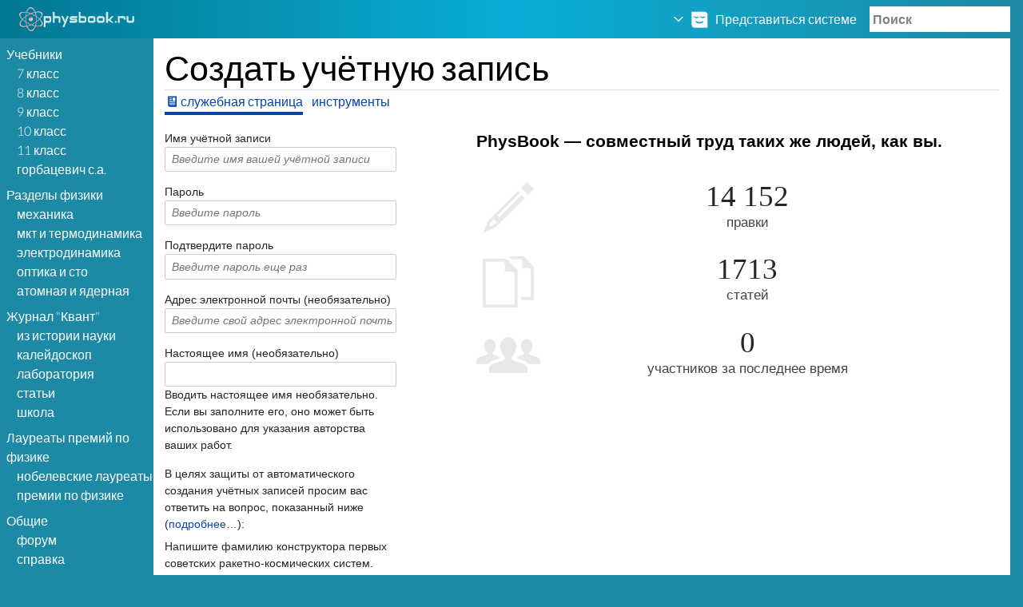

--- FILE ---
content_type: text/html; charset=utf-8
request_url: http://www.physbook.ru/index.php?title=%D0%A1%D0%BB%D1%83%D0%B6%D0%B5%D0%B1%D0%BD%D0%B0%D1%8F:%D0%92%D1%85%D0%BE%D0%B4&returnto=SA.+%D0%9D%D0%B0%D0%BF%D1%80%D1%8F%D0%B6%D0%B5%D0%BD%D0%BD%D0%BE%D1%81%D1%82%D1%8C+%D0%BF%D0%BE%D0%BB%D1%8F&type=signup
body_size: 7175
content:
<!DOCTYPE html>
<html lang="ru" dir="ltr" class="client-nojs">
<head>
  <meta charset="UTF-8">
  <title>Создать учётную запись — PhysBook</title>
  <script>
  document.documentElement.className = document.documentElement.className.replace( /(^|\s)client-nojs(\s|$)/, "$1client-js$2" );
  </script>
  <script>
  window.RLQ = window.RLQ || []; window.RLQ.push( function () {
  mw.config.set({"wgCanonicalNamespace":"Special","wgCanonicalSpecialPageName":"Userlogin","wgNamespaceNumber":-1,"wgPageName":"Служебная:Вход","wgTitle":"Вход","wgCurRevisionId":0,"wgRevisionId":0,"wgArticleId":0,"wgIsArticle":!1,"wgIsRedirect":!1,"wgAction":"view","wgUserName":null,"wgUserGroups":["*"],"wgCategories":[],"wgBreakFrames":!0,"wgPageContentLanguage":"ru","wgPageContentModel":"wikitext","wgSeparatorTransformTable":[",\t."," \t,"],"wgDigitTransformTable":["",""],"wgDefaultDateFormat":"dmy","wgMonthNames":["","январь","февраль","март","апрель","май","июнь","июль","август","сентябрь","октябрь","ноябрь","декабрь"],"wgMonthNamesShort":["","янв","фев","мар","апр","май","июн","июл","авг","сен","окт","ноя","дек"],"wgRelevantPageName":"Служебная:Вход","wgRelevantArticleId":0,"wgIsProbablyEditable":!1,"wgWikiEditorEnabledModules":{"toolbar"
  :!0,"dialogs":!0,"preview":!0,"publish":!0},"wgCreateacctImgcaptchaHelp":""});mw.loader.implement("user.options",function($,jQuery){mw.user.options.set({"variant":"ru"});});mw.loader.implement("user.tokens",function($,jQuery){mw.user.tokens.set({"editToken":"+\\","patrolToken":"+\\","watchToken":"+\\"});});mw.loader.load(["mediawiki.page.startup","mediawiki.legacy.wikibits"]);
  } );
  </script>
  <link rel="stylesheet" href="/load.php?debug=false&amp;lang=ru&amp;modules=mediawiki.legacy.commonPrint%2Cshared%7Cmediawiki.sectionAnchor%2Cui%7Cmediawiki.skinning.interface%7Cmediawiki.special.userlogin.common.styles%7Cmediawiki.special.userlogin.signup.styles%7Cmediawiki.ui.button%2Ccheckbox%2Cinput%2Cradio%7Cskins.refreshed&amp;only=styles&amp;skin=refreshed">
  <meta name="ResourceLoaderDynamicStyles" content="">
  <style>
  a:lang(ar),a:lang(kk-arab),a:lang(mzn),a:lang(ps),a:lang(ur){text-decoration:none}
  </style>
  <script async src="/load.php?debug=false&amp;lang=ru&amp;modules=startup&amp;only=scripts&amp;skin=refreshed"></script>
  <meta name="viewport" content="width=device-width">
  <link rel="shortcut icon" href="/favicon.ico">
  <link rel="search" type="application/opensearchdescription+xml" href="/opensearch_desc.php" title="PhysBook (ru)">
  <link rel="EditURI" type="application/rsd+xml" href="/api.php?action=rsd">
  <link rel="alternate" type="application/atom+xml" title="PhysBook&nbsp;— Atom-лента" href="/index.php?title=%D0%A1%D0%BB%D1%83%D0%B6%D0%B5%D0%B1%D0%BD%D0%B0%D1%8F:%D0%A1%D0%B2%D0%B5%D0%B6%D0%B8%D0%B5_%D0%BF%D1%80%D0%B0%D0%B2%D0%BA%D0%B8&amp;feed=atom">
  <meta name="viewport" content="width=device-width, initial-scale=1.0">
  <link href="/skins/Refreshed/refreshed/iefontfix.css" rel="stylesheet">
</head>
<body class="mediawiki ltr sitedir-ltr ns--1 ns-special mw-special-Userlogin page-Служебная_Вход skin-refreshed action-view">
  <a id="fade-overlay" role="presentation"></a>
  <header id="header-wrapper">
    <section id="site-info">
      <div id="site-info-main">
        <a class="main header-button" href="/index.php/%D0%97%D0%B0%D0%B3%D0%BB%D0%B0%D0%B2%D0%BD%D0%B0%D1%8F_%D1%81%D1%82%D1%80%D0%B0%D0%BD%D0%B8%D1%86%D0%B0"><img src="/images/c/c9/Logo.png" alt="PhysBook" width="144" height="30"></a>
      </div>
      <div id="site-info-mobile">
        <a class="main header-button" href="/index.php/%D0%97%D0%B0%D0%B3%D0%BB%D0%B0%D0%B2%D0%BD%D0%B0%D1%8F_%D1%81%D1%82%D1%80%D0%B0%D0%BD%D0%B8%D1%86%D0%B0"><img src="/images/0/00/Mobile_logo.png" alt="PhysBook"></a>
      </div>
    </section>
    <section class="search">
      <a class="search-shower header-button fade-trigger fadable"><span class="wikiglyph wikiglyph-magnifying-glass"></span></a> <a class="search-closer header-button fade-trigger fadable faded"><span class="wikiglyph wikiglyph-x"></span></a>
      <form class="search-form fadable faded" action="/index.php" method="get">
        <input type="hidden" name="title" value="Служебная:Поиск"> <input type="search" name="search" placeholder="Поиск" title="Искать в PhysBook [f]" accesskey="f" id="searchInput">
      </form>
    </section>
    <section id="user-info">
      <a class="header-button collapse-trigger"><span class="arrow wikiglyph wikiglyph-caret-down"></span> <span class="avatar-no-socialprofile wikiglyph wikiglyph-user-sleep"></span> <span class="username username-nosocialprofile-anon">Представиться системе</span></a>
      <ul class="header-menu collapsible collapsed">
        <li id="pt-anonuserpage" class="header-dropdown-item">
          <a href="/index.php/%D0%A3%D1%87%D0%B0%D1%81%D1%82%D0%BD%D0%B8%D0%BA:18.207.120.96" class="new" title="Страница участника для моего IP [.]" accesskey=".">18.207.120.96</a>
        </li>
        <li id="pt-anontalk" class="header-dropdown-item">
          <a href="/index.php/%D0%9E%D0%B1%D1%81%D1%83%D0%B6%D0%B4%D0%B5%D0%BD%D0%B8%D0%B5_%D1%83%D1%87%D0%B0%D1%81%D1%82%D0%BD%D0%B8%D0%BA%D0%B0:18.207.120.96" class="new" title="Страница обсуждений для моего IP [n]" accesskey="n">Обсуждение для этого IP-адреса</a>
        </li>
        <li id="pt-createaccount" class="header-dropdown-item active">
          <a href="/index.php?title=%D0%A1%D0%BB%D1%83%D0%B6%D0%B5%D0%B1%D0%BD%D0%B0%D1%8F:%D0%92%D1%85%D0%BE%D0%B4&amp;returnto=SA.+%D0%9D%D0%B0%D0%BF%D1%80%D1%8F%D0%B6%D0%B5%D0%BD%D0%BD%D0%BE%D1%81%D1%82%D1%8C+%D0%BF%D0%BE%D0%BB%D1%8F&amp;returntoquery=type%3Dsignup&amp;type=signup" title="Мы предлагаем вам создать учётную запись и войти в систему, хотя это и не обязательно.">Создать учётную запись</a>
        </li>
        <li id="pt-login" class="header-dropdown-item">
          <a href="/index.php?title=%D0%A1%D0%BB%D1%83%D0%B6%D0%B5%D0%B1%D0%BD%D0%B0%D1%8F:%D0%92%D1%85%D0%BE%D0%B4&amp;returnto=SA.+%D0%9D%D0%B0%D0%BF%D1%80%D1%8F%D0%B6%D0%B5%D0%BD%D0%BD%D0%BE%D1%81%D1%82%D1%8C+%D0%BF%D0%BE%D0%BB%D1%8F&amp;returntoquery=type%3Dsignup" title="Здесь можно зарегистрироваться в системе, но это необязательно. [o]" accesskey="o">Войти</a>
        </li>
      </ul>
    </section>
  </header>
  <aside id="sidebar-wrapper">
    <a class="sidebar-shower header-button"></a>
    <div id="sidebar-logo">
      <a class="main" href="/index.php/%D0%97%D0%B0%D0%B3%D0%BB%D0%B0%D0%B2%D0%BD%D0%B0%D1%8F_%D1%81%D1%82%D1%80%D0%B0%D0%BD%D0%B8%D1%86%D0%B0"><img src="/images/c/c9/Logo.png" alt="PhysBook" width="144" height="30"></a>
    </div>
    <div id="sidebar">
      <section class="sidebar-section">
        <h1 class="main">Учебники</h1>
        <ul>
          <li id="n-7-.D0.BA.D0.BB.D0.B0.D1.81.D1.81">
            <a href="/index.php/7_%D0%BA%D0%BB%D0%B0%D1%81%D1%81" class="sub">7 класс</a>
          </li>
          <li id="n-8-.D0.BA.D0.BB.D0.B0.D1.81.D1.81">
            <a href="/index.php/8_%D0%BA%D0%BB%D0%B0%D1%81%D1%81" class="sub">8 класс</a>
          </li>
          <li id="n-9-.D0.BA.D0.BB.D0.B0.D1.81.D1.81">
            <a href="/index.php/9_%D0%BA%D0%BB%D0%B0%D1%81%D1%81" class="sub">9 класс</a>
          </li>
          <li id="n-10-.D0.BA.D0.BB.D0.B0.D1.81.D1.81">
            <a href="/index.php/10_%D0%BA%D0%BB%D0%B0%D1%81%D1%81" class="sub">10 класс</a>
          </li>
          <li id="n-11-.D0.BA.D0.BB.D0.B0.D1.81.D1.81">
            <a href="/index.php/11_%D0%BA%D0%BB%D0%B0%D1%81%D1%81" class="sub">11 класс</a>
          </li>
          <li id="n-.D0.93.D0.BE.D1.80.D0.B1.D0.B0.D1.86.D0.B5.D0.B2.D0.B8.D1.87-.D0.A1..D0.90.">
            <a href="/index.php/%D0%9A%D0%BD%D0%B8%D0%B3%D0%B8_%D0%93%D0%BE%D1%80%D0%B1%D0%B0%D1%86%D0%B5%D0%B2%D0%B8%D1%87%D0%B0_%D0%A1.%D0%90." class="sub">Горбацевич С.А.</a>
          </li>
        </ul>
      </section>
      <section class="sidebar-section">
        <h1 class="main">Разделы физики</h1>
        <ul>
          <li id="n-.D0.9C.D0.B5.D1.85.D0.B0.D0.BD.D0.B8.D0.BA.D0.B0">
            <a href="/index.php/%D0%9C%D0%B5%D1%85%D0%B0%D0%BD%D0%B8%D0%BA%D0%B0" class="sub">Механика</a>
          </li>
          <li id="n-.D0.9C.D0.9A.D0.A2-.D0.B8-.D0.A2.D0.B5.D1.80.D0.BC.D0.BE.D0.B4.D0.B8.D0.BD.D0.B0.D0.BC.D0.B8.D0.BA.D0.B0">
            <a href="/index.php/%D0%9C%D0%9A%D0%A2_%D0%B8_%D0%A2%D0%B5%D1%80%D0%BC%D0%BE%D0%B4%D0%B8%D0%BD%D0%B0%D0%BC%D0%B8%D0%BA%D0%B0" class="sub">МКТ и Термодинамика</a>
          </li>
          <li id="n-.D0.AD.D0.BB.D0.B5.D0.BA.D1.82.D1.80.D0.BE.D0.B4.D0.B8.D0.BD.D0.B0.D0.BC.D0.B8.D0.BA.D0.B0">
            <a href="/index.php/%D0%AD%D0%BB%D0%B5%D0%BA%D1%82%D1%80%D0%BE%D0%B4%D0%B8%D0%BD%D0%B0%D0%BC%D0%B8%D0%BA%D0%B0" class="sub">Электродинамика</a>
          </li>
          <li id="n-.D0.9E.D0.BF.D1.82.D0.B8.D0.BA.D0.B0-.D0.B8-.D0.A1.D0.A2.D0.9E">
            <a href="/index.php/%D0%9E%D0%BF%D1%82%D0%B8%D0%BA%D0%B0_%D0%B8_%D0%A1%D0%A2%D0%9E" class="sub">Оптика и СТО</a>
          </li>
          <li id="n-.D0.90.D1.82.D0.BE.D0.BC.D0.BD.D0.B0.D1.8F-.D0.B8-.D1.8F.D0.B4.D0.B5.D1.80.D0.BD.D0.B0.D1.8F">
            <a href="/index.php/%D0%90%D1%82%D0%BE%D0%BC%D0%BD%D0%B0%D1%8F_%D0%B8_%D1%8F%D0%B4%D0%B5%D1%80%D0%BD%D0%B0%D1%8F" class="sub">Атомная и ядерная</a>
          </li>
        </ul>
      </section>
      <section class="sidebar-section">
        <h1 class="main">Журнал &quot;Квант&quot;</h1>
        <ul>
          <li id="n-.D0.98.D0.B7-.D0.B8.D1.81.D1.82.D0.BE.D1.80.D0.B8.D0.B8-.D0.BD.D0.B0.D1.83.D0.BA.D0.B8">
            <a href="/index.php/%D0%9A%D0%B2%D0%B0%D0%BD%D1%82._%D0%98%D0%B7_%D0%B8%D1%81%D1%82%D0%BE%D1%80%D0%B8%D0%B8_%D0%BD%D0%B0%D1%83%D0%BA%D0%B8" class="sub">Из истории науки</a>
          </li>
          <li id="n-.D0.9A.D0.B0.D0.BB.D0.B5.D0.B9.D0.B4.D0.BE.D1.81.D0.BA.D0.BE.D0.BF">
            <a href="/index.php/%D0%9A%D0%B2%D0%B0%D0%BD%D1%82._%D0%9A%D0%B0%D0%BB%D0%B5%D0%B9%D0%B4%D0%BE%D1%81%D0%BA%D0%BE%D0%BF" class="sub">Калейдоскоп</a>
          </li>
          <li id="n-.D0.9B.D0.B0.D0.B1.D0.BE.D1.80.D0.B0.D1.82.D0.BE.D1.80.D0.B8.D1.8F">
            <a href="/index.php/%D0%9A%D0%B2%D0%B0%D0%BD%D1%82._%D0%9B%D0%B0%D0%B1%D0%BE%D1%80%D0%B0%D1%82%D0%BE%D1%80%D0%B8%D1%8F" class="sub">Лаборатория</a>
          </li>
          <li id="n-.D0.A1.D1.82.D0.B0.D1.82.D1.8C.D0.B8">
            <a href="/index.php/%D0%9A%D0%B2%D0%B0%D0%BD%D1%82._%D0%A1%D1%82%D0%B0%D1%82%D1%8C%D0%B8" class="sub">Статьи</a>
          </li>
          <li id="n-.D0.A8.D0.BA.D0.BE.D0.BB.D0.B0">
            <a href="/index.php/%D0%9A%D0%B2%D0%B0%D0%BD%D1%82._%D0%A8%D0%BA%D0%BE%D0%BB%D0%B0" class="sub">Школа</a>
          </li>
        </ul>
      </section>
      <section class="sidebar-section">
        <h1 class="main">Лауреаты премий по физике</h1>
        <ul>
          <li id="n-.D0.9D.D0.BE.D0.B1.D0.B5.D0.BB.D0.B5.D0.B2.D1.81.D0.BA.D0.B8.D0.B5-.D0.BB.D0.B0.D1.83.D1.80.D0.B5.D0.B0.D1.82.D1.8B-.D0.BF.D1.80.D0.B5.D0.BC.D0.B8.D0.B8-.D0.BF.D0.BE-.D1.84.D0.B8.D0.B7.D0.B8.D0.BA.D0.B5">
            <a href="/index.php/%D0%9D%D0%BE%D0%B1%D0%B5%D0%BB%D0%B5%D0%B2%D1%81%D0%BA%D0%B8%D0%B5_%D0%BB%D0%B0%D1%83%D1%80%D0%B5%D0%B0%D1%82%D1%8B_%D0%BF%D1%80%D0%B5%D0%BC%D0%B8%D0%B8_%D0%BF%D0%BE_%D1%84%D0%B8%D0%B7%D0%B8%D0%BA%D0%B5" class="sub">Нобелевские лауреаты премии по физике</a>
          </li>
        </ul>
      </section>
      <section class="sidebar-section">
        <h1 class="main">Общие</h1>
        <ul>
          <li id="n-.D0.A4.D0.BE.D1.80.D1.83.D0.BC">
            <a href="/index.php/%D0%A4%D0%BE%D1%80%D1%83%D0%BC/%D0%92%D0%BE%D0%BF%D1%80%D0%BE%D1%81%D1%8B" class="sub">Форум</a>
          </li>
          <li id="n-.D0.A1.D0.BF.D1.80.D0.B0.D0.B2.D0.BA.D0.B0">
            <a href="/index.php/%D0%A1%D0%BF%D1%80%D0%B0%D0%B2%D0%BA%D0%B0:%D0%A1%D0%BF%D1%80%D0%B0%D0%B2%D0%BA%D0%B0" class="sub">Справка</a>
          </li>
          <li id="n-.D0.9D.D0.B0.D1.88.D0.B8-.D0.BF.D0.B0.D1.80.D1.82.D0.BD.D0.B5.D1.80.D1.8B">
            <a href="/index.php/%D0%9D%D0%B0%D1%88%D0%B8_%D0%BF%D0%B0%D1%80%D1%82%D0%BD%D0%B5%D1%80%D1%8B" class="sub">Наши партнеры</a>
          </li>
          <li id="n-.D0.9D.D0.BE.D0.B2.D1.8B.D0.B5-.D1.81.D1.82.D1.80.D0.B0.D0.BD.D0.B8.D1.86.D1.8B">
            <a href="/index.php/%D0%A1%D0%BB%D1%83%D0%B6%D0%B5%D0%B1%D0%BD%D0%B0%D1%8F:%D0%9D%D0%BE%D0%B2%D1%8B%D0%B5_%D1%81%D1%82%D1%80%D0%B0%D0%BD%D0%B8%D1%86%D1%8B" class="sub">Новые страницы</a>
          </li>
          <li id="n-.D0.A1.D0.B2.D0.B5.D0.B6.D0.B8.D0.B5-.D0.BF.D1.80.D0.B0.D0.B2.D0.BA.D0.B8">
            <a href="/index.php/%D0%A1%D0%BB%D1%83%D0%B6%D0%B5%D0%B1%D0%BD%D0%B0%D1%8F:%D0%A1%D0%B2%D0%B5%D0%B6%D0%B8%D0%B5_%D0%BF%D1%80%D0%B0%D0%B2%D0%BA%D0%B8" class="sub">Свежие правки</a>
          </li>
          <li id="n-.D0.90.D0.B2.D1.82.D0.BE.D1.80.D1.81.D0.BA.D0.B8.D0.B5-.D0.BF.D1.80.D0.B0.D0.B2.D0.B0">
            <a href="/index.php/PhysBook:%D0%90%D0%B2%D1%82%D0%BE%D1%80%D1%81%D0%BA%D0%BE%D0%B5_%D0%BF%D1%80%D0%B0%D0%B2%D0%BE" class="sub">Авторские права</a>
          </li>
        </ul>
      </section>
    </div>
  </aside>
  <div id="content-wrapper" class="mw-body">
    <div id="new-talk"></div>
    <main id="content">
      <article>
        <header id="content-heading">
          <h1 id="firstHeading" class="scroll-shadow">Создать учётную запись</h1>
          <div id="main-title-messages">
            <div id="siteSub">
              Материал из PhysBook
            </div>
          </div>
          <div class="mw-indicators"></div>
          <div class="standard-toolbox static-toolbox" role="menubar">
            <a class="selected" href="/index.php?title=%D0%A1%D0%BB%D1%83%D0%B6%D0%B5%D0%B1%D0%BD%D0%B0%D1%8F:%D0%92%D1%85%D0%BE%D0%B4&amp;returnto=SA.+%D0%9D%D0%B0%D0%BF%D1%80%D1%8F%D0%B6%D0%B5%D0%BD%D0%BD%D0%BE%D1%81%D1%82%D1%8C+%D0%BF%D0%BE%D0%BB%D1%8F&amp;type=signup" id="ca-nstab-special" title="Это служебная страница, она недоступна для редактирования">Служебная страница</a>
            <div class="toolbox-container">
              <a class="toolbox-link collapse-trigger">Инструменты</a>
              <div class="standard-toolbox-dropdown collapsible collapsed">
                <div class="dropdown-triangle"></div>
                <ul>
                  <li class="toolbox-dropdown-item tool-dropdown-item toolbox-dropdown-tool">
                    <a href="/index.php/%D0%A1%D0%BB%D1%83%D0%B6%D0%B5%D0%B1%D0%BD%D0%B0%D1%8F:%D0%A1%D0%BF%D0%B5%D1%86%D1%81%D1%82%D1%80%D0%B0%D0%BD%D0%B8%D1%86%D1%8B" id="t-specialpages" title="Список служебных страниц [q]" accesskey="q"><span class="toolbox-item-text">Спецстраницы</span></a>
                  </li>
                  <li class="toolbox-dropdown-item tool-dropdown-item toolbox-dropdown-tool">
                    <a href="/index.php?title=%D0%A1%D0%BB%D1%83%D0%B6%D0%B5%D0%B1%D0%BD%D0%B0%D1%8F:%D0%92%D1%85%D0%BE%D0%B4&amp;returnto=SA.+%D0%9D%D0%B0%D0%BF%D1%80%D1%8F%D0%B6%D0%B5%D0%BD%D0%BD%D0%BE%D1%81%D1%82%D1%8C+%D0%BF%D0%BE%D0%BB%D1%8F&amp;type=signup&amp;printable=yes" id="t-print" rel="alternate" title="Версия этой страницы для печати [p]" accesskey="p"><span class="toolbox-item-text">Версия для печати</span></a>
                  </li>
                </ul>
              </div>
            </div>
          </div>
        </header>
        <div id="bodyContent" role="article">
          <ins class="adsbygoogle" style="display:block" data-ad-client="ca-pub-1100392039202314" data-ad-slot="7794419384" data-ad-format="auto"></ins> 
          <script>


          (adsbygoogle = window.adsbygoogle || []).push({});
          </script> 
          <script>

          var mt_cid = 44423602
          </script> 
          <script async="async" src="http://adcounter7.uptolike.ru/counter.js?sid=ste6e51867758340d78d278d39bd08fa0587bce20d" type="text/javascript"></script>
          <div id="mw-content-text">
            <div class="mw-ui-container">
              <div id="userloginForm">
                <form name="userlogin2" id="userlogin2" class="mw-ui-vform" method="post" action="/index.php?title=%D0%A1%D0%BB%D1%83%D0%B6%D0%B5%D0%B1%D0%BD%D0%B0%D1%8F:%D0%92%D1%85%D0%BE%D0%B4&amp;action=submitlogin&amp;type=signup&amp;returnto=SA.+%D0%9D%D0%B0%D0%BF%D1%80%D1%8F%D0%B6%D0%B5%D0%BD%D0%BD%D0%BE%D1%81%D1%82%D1%8C+%D0%BF%D0%BE%D0%BB%D1%8F">
                  <section class="mw-form-header"></section>
                  <div id="mw-createacct-status-area" style="display: none;"></div>
                  <div class="mw-ui-vform-field">
                    <label for='wpName2'>Имя учётной записи <span class="mw-ui-flush-right"></span></label> <input class="mw-ui-input loginText" id="wpName2" tabindex="1" size="20" placeholder="Введите имя вашей учётной записи" name="wpName">
                  </div>
                  <div class="mw-ui-vform-field"></div>
                  <div class="mw-ui-vform-field mw-row-password">
                    <label for='wpPassword2'>Пароль</label> <input class="mw-ui-input loginPassword" id="wpPassword2" tabindex="3" size="20" placeholder="Введите пароль" type="password" name="wpPassword">
                  </div>
                  <div class="mw-ui-vform-field mw-row-password">
                    <label for='wpRetype'>Подтвердите пароль</label> <input class="mw-ui-input loginPassword" id="wpRetype" tabindex="5" size="20" placeholder="Введите пароль еще раз" type="password" name="wpRetype">
                  </div>
                  <div class="mw-ui-vform-field">
                    <label for='wpEmail'>Адрес электронной почты (необязательно)</label> <input class="mw-ui-input loginText" id="wpEmail" tabindex="6" size="20" placeholder="Введите свой адрес электронной почты" type="email" name="wpEmail">
                  </div>
                  <div class="mw-ui-vform-field">
                    <label for='wpRealName'>Настоящее имя (необязательно)</label> <input type='text' class='mw-ui-input loginText' name="wpRealName" id="wpRealName" tabindex="7" value="" size='20'>
                    <div class="prefsectiontip">
                      <p>Вводить настоящее имя необязательно. Если вы заполните его, оно может быть использовано для указания авторства ваших работ.</p>
                    </div>
                  </div>
                  <div class='captcha'>
                    <p>В целях защиты от автоматического создания учётных записей просим вас ответить на вопрос, показанный ниже (<a href="/index.php/%D0%A1%D0%BB%D1%83%D0%B6%D0%B5%D0%B1%D0%BD%D0%B0%D1%8F:Captcha/help" title="Служебная:Captcha/help">подробнее…</a>):</p>
                    <p><label for="wpCaptchaWord">Напишите фамилию конструктора первых советских ракетно-космических систем.</label> <input name="wpCaptchaWord" id="wpCaptchaWord" class="mw-ui-input" autocomplete="off" tabindex="1"></p><input type="hidden" name="wpCaptchaId" id="wpCaptchaId" value="596178561">
                  </div>
                  <div class="mw-ui-vform-field mw-submit">
                    <input id="wpCreateaccount" name="wpCreateaccount" tabindex="10" type="submit" value="Создать учётную запись" class="mw-ui-button mw-ui-block mw-ui-constructive">
                  </div><input type="hidden" name="wpCreateaccountToken" value="ab8ae780fec552e8d743c9a6c1360081">
                </form>
              </div>
              <div class="mw-createacct-benefits-container">
                <h2>PhysBook — совместный труд таких же людей, как вы.</h2>
                <div class="mw-createacct-benefits-list">
                  <div class="mw-number-text icon-edits">
                    <h3>14&nbsp;152</h3>
                    <p>правки</p>
                  </div>
                  <div class="mw-number-text icon-pages">
                    <h3>1713</h3>
                    <p>статей</p>
                  </div>
                  <div class="mw-number-text icon-contributors">
                    <h3>0</h3>
                    <p>участников за последнее время</p>
                  </div>
                </div>
              </div>
            </div>
          </div>
          <div class="printfooter">
            Источник — «<a dir="ltr" href="/index.php/%D0%A1%D0%BB%D1%83%D0%B6%D0%B5%D0%B1%D0%BD%D0%B0%D1%8F:%D0%92%D1%85%D0%BE%D0%B4">http://www.physbook.ru/index.php/Служебная:Вход</a>»
          </div>
        </div><ins class="adsbygoogle" style="display:inline-block;width:336px;height:280px" data-ad-client="ca-pub-1100392039202314" data-ad-slot="7155290983"></ins> 
        <script>


        (adsbygoogle = window.adsbygoogle || []).push({});
        </script>
        <div id="yandex_rtb_R-A-211343-1"></div>
      </article>
      <div id='catlinks' class='catlinks catlinks-allhidden'></div>
    </main>
  </div>
  <footer id="footer">
    <div data-background-alpha="0.0" data-buttons-color="#ffffff" data-counter-background-color="#af2828" data-share-counter-size="12" data-top-button="false" data-share-counter-type="disable" data-share-style="4" data-mode="share" data-like-text-enable="false" data-hover-effect="scale" data-mobile-view="false" data-icon-color="#ffffff" data-orientation="fixed-bottom" data-text-color="#000000" data-share-shape="round" data-sn-ids="vk.fb.tw.ok.gp." data-share-size="40" data-background-color="#ffffff" data-preview-mobile="false" data-mobile-sn-ids="vk." data-pid="1579996" data-counter-background-alpha="1.0" data-follow-title="Подписывайтесь в соц.сетях." data-following-enable="false" data-exclude-show-more="true" data-selection-enable="true" class="uptolike-buttons"></div>
    <ul class="footer-row">
      <ul class="footer-row">
        <li class="footer-row-item">
          <a href="/index.php/PhysBook:%D0%9F%D0%BE%D0%BB%D0%B8%D1%82%D0%B8%D0%BA%D0%B0_%D0%BA%D0%BE%D0%BD%D1%84%D0%B8%D0%B4%D0%B5%D0%BD%D1%86%D0%B8%D0%B0%D0%BB%D1%8C%D0%BD%D0%BE%D1%81%D1%82%D0%B8" title="PhysBook:Политика конфиденциальности">Политика конфиденциальности</a>
        </li>
        <li class="footer-row-item">
          <a href="/index.php/PhysBook:%D0%9E%D0%BF%D0%B8%D1%81%D0%B0%D0%BD%D0%B8%D0%B5" title="PhysBook:Описание">Описание PhysBook</a>
        </li>
        <li class="footer-row-item">
          <a href="/index.php/PhysBook:%D0%9E%D1%82%D0%BA%D0%B0%D0%B7_%D0%BE%D1%82_%D0%BE%D1%82%D0%B2%D0%B5%D1%82%D1%81%D1%82%D0%B2%D0%B5%D0%BD%D0%BD%D0%BE%D1%81%D1%82%D0%B8" title="PhysBook:Отказ от ответственности">Отказ от ответственности</a>
        </li>
      </ul>
      <ul class="footer-row">
        <li class="footer-row-item">
          <a href="/"><img src="/resources/assets/poweredby_mediawiki_88x31.png" alt="Powered by MediaWiki" srcset="/resources/assets/poweredby_mediawiki_132x47.png 1.5x, /resources/assets/poweredby_mediawiki_176x62.png 2x" width="88" height="31"></a>
        </li>
      </ul><noscript>
      <div></div></noscript>
    </ul>
  </footer>
  <link rel="stylesheet" href="/load.php?debug=false&amp;lang=ru&amp;modules=mediawiki.skinning.content.externallinks&amp;only=styles&amp;skin=refreshed">
  <script>
  window.RLQ = window.RLQ || []; window.RLQ.push( function () {
  mw.loader.load(["mediawiki.special.userlogin.signup.js","mediawiki.user","mediawiki.hidpi","mediawiki.page.ready","mediawiki.searchSuggest","skins.refreshed.js"]);
  } );
  </script> 
  <script>

  window.RLQ = window.RLQ || []; window.RLQ.push( function () {
  mw.config.set({"wgBackendResponseTime":138});
  } );
  </script>
&nbsp;&nbsp;&nbsp;<img id="licnt799D" width="88" height="31" style="border:0" 
title="LiveInternet"
src="[data-uri]"
alt=""/><script>(function(d,s){d.getElementById("licnt799D").src=
"https://counter.yadro.ru/hit?t18.11;r"+escape(d.referrer)+
((typeof(s)=="undefined")?"":";s"+s.width+"*"+s.height+"*"+
(s.colorDepth?s.colorDepth:s.pixelDepth))+";u"+escape(d.URL)+
";h"+escape(d.title.substring(0,150))+";"+Math.random()})
(document,screen)</script>
</body>
</html>


--- FILE ---
content_type: text/css; charset=utf-8
request_url: http://www.physbook.ru/load.php?debug=false&lang=ru&modules=mediawiki.legacy.commonPrint%2Cshared%7Cmediawiki.sectionAnchor%2Cui%7Cmediawiki.skinning.interface%7Cmediawiki.special.userlogin.common.styles%7Cmediawiki.special.userlogin.signup.styles%7Cmediawiki.ui.button%2Ccheckbox%2Cinput%2Cradio%7Cskins.refreshed&only=styles&skin=refreshed
body_size: 17363
content:
@media print{.noprint,div#jump-to-nav,.mw-jump,div.top,div#column-one,.mw-editsection,.mw-editsection-like,.toctoggle,#toc.tochidden,div#f-poweredbyico,div#f-copyrightico,li#about,li#disclaimer,li#mobileview,li#privacy,#footer-places,.mw-hidden-catlinks,.usermessage,.patrollink,.ns-0 .mw-redirectedfrom,#mw-navigation,#siteNotice{display:none}.wikitable,.thumb,img{page-break-inside:avoid}h2,h3,h4,h5,h6{page-break-after:avoid}p{widows:3;orphans:3}body{background:white;color:black;margin:0;padding:0}ul{list-style-type:square}h1,h2,h3,h4,h5,h6{font-weight:bold}dt{font-weight:bold}p{margin:1em 0;line-height:1.2em}pre,.mw-code{border:1pt dashed black;white-space:pre;font-size:8pt;overflow:auto;padding:1em 0;background:white;color:black}#globalWrapper{width:100% !important;min-width:0 !important}.mw-body{background:white;border:none !important;padding:0 !important;margin:0 !important;direction:ltr;color:black}#column-content{margin:0 !important}#column-content .mw-body{padding:1em;margin:0 !important}#toc{border:1px solid #aaaaaa;background-color:#f9f9f9;padding:5px;display:inline-block;display:table;zoom:1;*display:inline}#footer{background:white;color:black;margin-top:1em;border-top:1px solid #AAA;direction:ltr}img{border:none;vertical-align:middle}span.texhtml{font-family:serif}a.stub,a.new{color:#ba0000;text-decoration:none}a{color:black !important;background:none !important;padding:0 !important}a:link,a:visited{color:#520;background:transparent;text-decoration:underline}.mw-body a.external.text:after,.mw-body a.external.autonumber:after{content:" (" attr(href) ")"}.mw-body a.external.text[href^='//']:after,.mw-body a.external.autonumber[href^='//']:after{content:" (https:" attr(href) ")"}a,a.external,a.new,a.stub{color:black !important;text-decoration:none !important}a,a.external,a.new,a.stub{color:inherit !important;text-decoration:inherit !important}div.floatright{float:right;clear:right;position:relative;margin:0.5em 0 0.8em 1.4em}div.floatright p{font-style:italic}div.floatleft{float:left;clear:left;position:relative;margin:0.5em 1.4em 0.8em 0}div.floatleft p{font-style:italic}div.center{text-align:center}div.thumb{border:none;width:auto;margin-top:0.5em;margin-bottom:0.8em;background-color:transparent}div.thumbinner{border:1px solid #cccccc;padding:3px !important;background-color:White;font-size:94%;text-align:center;overflow:hidden}html .thumbimage{border:1px solid #cccccc}html .thumbcaption{border:none;text-align:left;line-height:1.4em;padding:3px !important;font-size:94%}div.magnify{display:none}div.tright{float:right;clear:right;margin:0.5em 0 0.8em 1.4em}div.tleft{float:left;clear:left;margin:0.5em 1.4em 0.8em 0}img.thumbborder{border:1px solid #dddddd}table.wikitable,table.mw_metadata{margin:1em 0;border:1px #aaa solid;background:white;border-collapse:collapse}table.wikitable > tr > th,table.wikitable > tr > td,table.wikitable > * > tr > th,table.wikitable > * > tr > td,.mw_metadata th,.mw_metadata td{border:1px #aaa solid;padding:0.2em}table.wikitable > tr > th,table.wikitable > * > tr > th,.mw_metadata th{text-align:center;background:white;font-weight:bold}table.wikitable > caption,.mw_metadata caption{font-weight:bold}table.listing,table.listing td{border:1pt solid black;border-collapse:collapse}a.sortheader{margin:0 0.3em}.catlinks ul{display:inline;margin:0;padding:0;list-style:none;list-style-type:none;list-style-image:none;vertical-align:middle !ie}.catlinks li{display:inline-block;line-height:1.15em;padding:0 .4em;border-left:1px solid #AAA;margin:0.1em 0;zoom:1;display:inline !ie}.catlinks li:first-child{padding-left:.2em;border-left:none}.printfooter{padding:1em 0 1em 0}}@media screen{.mw-content-ltr{direction:ltr}.mw-content-rtl{direction:rtl}.sitedir-ltr textarea,.sitedir-ltr input{direction:ltr}.sitedir-rtl textarea,.sitedir-rtl input{direction:rtl}.mw-userlink{unicode-bidi:embed}mark{background-color:yellow;color:black}wbr{display:inline-block}input[type="submit"],input[type="button"],input[type="reset"],input[type="file"]{direction:ltr}textarea[dir="ltr"],input[dir="ltr"]{direction:ltr}textarea[dir="rtl"],input[dir="rtl"]{direction:rtl}abbr[title],.explain[title]{border-bottom:1px dotted;cursor:help}@supports (text-decoration:underline dotted){abbr[title],.explain[title]{border-bottom:none;text-decoration:underline dotted}}.mw-plusminus-pos{color:#006400}.mw-plusminus-neg{color:#8b0000}.mw-plusminus-null{color:#aaa}.mw-plusminus-pos,.mw-plusminus-neg,.mw-plusminus-null{unicode-bidi:-moz-isolate;unicode-bidi:-webkit-isolate;unicode-bidi:isolate}.allpagesredirect,.redirect-in-category,.watchlistredir{font-style:italic}span.comment{font-style:italic}.texvc{direction:ltr;unicode-bidi:embed}img.tex{vertical-align:middle}span.texhtml{font-family:serif}#wikiPreview.ontop{margin-bottom:1em}#editform,#toolbar,#wpTextbox1{clear:both}li span.deleted,span.history-deleted{text-decoration:line-through;color:#888;font-style:italic}.not-patrolled{background-color:#ffa}.unpatrolled{font-weight:bold;color:red}div.patrollink{font-size:75%;text-align:right}td.mw-label{text-align:right}td.mw-input{text-align:left}td.mw-submit{text-align:left}td.mw-label{vertical-align:middle}td.mw-submit{white-space:nowrap}input#wpSummary{width:80%;margin-bottom:1em}.mw-content-ltr .thumbcaption{text-align:left}.mw-content-ltr .magnify{float:right}.mw-content-rtl .thumbcaption{text-align:right}.mw-content-rtl .magnify{float:left}#catlinks{text-align:left}.catlinks ul{display:inline;margin:0;padding:0;list-style:none;list-style-type:none;list-style-image:none;vertical-align:middle !ie}.catlinks li{display:inline-block;line-height:1.25em;border-left:1px solid #AAA;margin:0.125em 0;padding:0 0.5em;zoom:1;display:inline !ie}.catlinks li:first-child{padding-left:0.25em;border-left:none}.catlinks li a.mw-redirect{font-style:italic}.mw-hidden-cats-hidden{display:none}.catlinks-allhidden{display:none}p.mw-ipb-conveniencelinks,p.mw-protect-editreasons,p.mw-filedelete-editreasons,p.mw-delete-editreasons,p.mw-revdel-editreasons,p.mw-upload-editlicenses{font-size:90%;text-align:right}.autocomment{color:gray}#pagehistory .history-user{margin-left:0.4em;margin-right:0.2em}#pagehistory span.minor{font-weight:bold}#pagehistory li{border:1px solid white}#pagehistory li.selected{background-color:#f9f9f9;border:1px dashed #aaa}.mw-history-revisionactions,#mw-fileduplicatesearch-icon{float:right}.newpage,.minoredit,.botedit{font-weight:bold}div.mw-warning-with-logexcerpt{padding:3px;margin-bottom:3px;border:2px solid #2F6FAB;clear:both}div.mw-warning-with-logexcerpt ul li{font-size:90%}span.mw-revdelundel-link,strong.mw-revdelundel-link{font-size:90%}span.mw-revdelundel-hidden,input.mw-revdelundel-hidden{visibility:hidden}td.mw-revdel-checkbox,th.mw-revdel-checkbox{padding-right:10px;text-align:center}a.new{color:#BA0000}.plainlinks a.external{background:none !important;padding:0 !important}.rtl a.external.free,.rtl a.external.autonumber{direction:ltr;unicode-bidi:embed}table.wikitable{margin:1em 0;background-color:#f9f9f9;border:1px solid #aaa;border-collapse:collapse;color:black}table.wikitable > tr > th,table.wikitable > tr > td,table.wikitable > * > tr > th,table.wikitable > * > tr > td{border:1px solid #aaa;padding:0.2em 0.4em}table.wikitable > tr > th,table.wikitable > * > tr > th{background-color:#f2f2f2;text-align:center}table.wikitable > caption{font-weight:bold}.error,.warning,.success{font-size:larger}.error{color:#cc0000}.warning{color:#705000}.success{color:#009000}.errorbox,.warningbox,.successbox{border:1px solid;padding:.5em 1em;margin-bottom:1em;display:inline-block;zoom:1;*display:inline}.errorbox h2,.warningbox h2,.successbox h2{font-size:1em;color:inherit;font-weight:bold;display:inline;margin:0 .5em 0 0;border:none}.errorbox{color:#cc0000;border-color:#fac5c5;background-color:#fae3e3}.warningbox{color:#705000;border-color:#fde29b;background-color:#fdf1d1}.successbox{color:#008000;border-color:#b7fdb5;background-color:#e1fddf}.mw-infobox{border:2px solid #ff7f00;margin:0.5em;clear:left;overflow:hidden}.mw-infobox-left{margin:7px;float:left;width:35px}.mw-infobox-right{margin:0.5em 0.5em 0.5em 49px}.previewnote{color:#c00;margin-bottom:1em}.previewnote p{text-indent:3em;margin:0.8em 0}.visualClear{clear:both}.mw-datatable{border-collapse:collapse}.mw-datatable,.mw-datatable td,.mw-datatable th{border:1px solid #aaaaaa;padding:0 0.15em 0 0.15em}.mw-datatable th{background-color:#ddddff}.mw-datatable td{background-color:#ffffff}.mw-datatable tr:hover td{background-color:#eeeeff}table.mw_metadata{font-size:0.8em;margin-left:0.5em;margin-bottom:0.5em;width:400px}table.mw_metadata caption{font-weight:bold}table.mw_metadata th{font-weight:normal}table.mw_metadata td{padding:0.1em}table.mw_metadata{border:none;border-collapse:collapse}table.mw_metadata td,table.mw_metadata th{text-align:center;border:1px solid #aaaaaa;padding-left:5px;padding-right:5px}table.mw_metadata th{background-color:#f9f9f9}table.mw_metadata td{background-color:#fcfcfc}table.mw_metadata ul.metadata-langlist{list-style-type:none;list-style-image:none;padding-right:5px;padding-left:5px;margin:0}.mw-content-ltr ul,.mw-content-rtl .mw-content-ltr ul{margin:0.3em 0 0 1.6em;padding:0}.mw-content-rtl ul,.mw-content-ltr .mw-content-rtl ul{margin:0.3em 1.6em 0 0;padding:0}.mw-content-ltr ol,.mw-content-rtl .mw-content-ltr ol{margin:0.3em 0 0 3.2em;padding:0}.mw-content-rtl ol,.mw-content-ltr .mw-content-rtl ol{margin:0.3em 3.2em 0 0;padding:0}.mw-content-ltr dd,.mw-content-rtl .mw-content-ltr dd{margin-left:1.6em;margin-right:0}.mw-content-rtl dd,.mw-content-ltr .mw-content-rtl dd{margin-right:1.6em;margin-left:0}.mw-ajax-loader{background-image:url(/resources/src/mediawiki.legacy/images/ajax-loader.gif?57f34);background-position:center center;background-repeat:no-repeat;padding:16px;position:relative;top:-16px}.mw-small-spinner{padding:10px !important;margin-right:0.6em;background-image:url(/resources/src/mediawiki.legacy/images/spinner.gif?ca65b);background-position:center center;background-repeat:no-repeat}h1:lang(anp),h1:lang(as),h1:lang(bh),h1:lang(bho),h1:lang(bn),h1:lang(gu),h1:lang(hi),h1:lang(kn),h1:lang(ks),h1:lang(ml),h1:lang(mr),h1:lang(my),h1:lang(mai),h1:lang(ne),h1:lang(new),h1:lang(or),h1:lang(pa),h1:lang(pi),h1:lang(sa),h1:lang(ta),h1:lang(te){line-height:1.6em !important}h2:lang(anp),h3:lang(anp),h4:lang(anp),h5:lang(anp),h6:lang(anp),h2:lang(as),h3:lang(as),h4:lang(as),h5:lang(as),h6:lang(as),h2:lang(bho),h3:lang(bho),h4:lang(bho),h5:lang(bho),h6:lang(bho),h2:lang(bh),h3:lang(bh),h4:lang(bh),h5:lang(bh),h6:lang(bh),h2:lang(bn),h3:lang(bn),h4:lang(bn),h5:lang(bn),h6:lang(bn),h2:lang(gu),h3:lang(gu),h4:lang(gu),h5:lang(gu),h6:lang(gu),h2:lang(hi),h3:lang(hi),h4:lang(hi),h5:lang(hi),h6:lang(hi),h2:lang(kn),h3:lang(kn),h4:lang(kn),h5:lang(kn),h6:lang(kn),h2:lang(ks),h3:lang(ks),h4:lang(ks),h5:lang(ks),h6:lang(ks),h2:lang(ml),h3:lang(ml),h4:lang(ml),h5:lang(ml),h6:lang(ml),h2:lang(mr),h3:lang(mr),h4:lang(mr),h5:lang(mr),h6:lang(mr),h2:lang(my),h3:lang(my),h4:lang(my),h5:lang(my),h6:lang(my),h2:lang(mai),h3:lang(mai),h4:lang(mai),h5:lang(mai),h6:lang(mai),h2:lang(ne),h3:lang(ne),h4:lang(ne),h5:lang(ne),h6:lang(ne),h2:lang(new),h3:lang(new),h4:lang(new),h5:lang(new),h6:lang(new),h2:lang(or),h3:lang(or),h4:lang(or),h5:lang(or),h6:lang(or),h2:lang(pa),h3:lang(pa),h4:lang(pa),h5:lang(pa),h6:lang(pa),h2:lang(pi),h3:lang(pi),h4:lang(pi),h5:lang(pi),h6:lang(pi),h2:lang(sa),h3:lang(sa),h4:lang(sa),h5:lang(sa),h6:lang(sa),h2:lang(ta),h3:lang(ta),h4:lang(ta),h5:lang(ta),h6:lang(ta),h2:lang(te),h3:lang(te),h4:lang(te),h5:lang(te),h6:lang(te){line-height:1.2em}ol:lang(azb) li,ol:lang(bcc) li,ol:lang(bgn) li,ol:lang(bqi) li,ol:lang(fa) li,ol:lang(glk) li,ol:lang(kk-arab) li,ol:lang(lrc) li,ol:lang(luz) li,ol:lang(mzn) li{list-style-type:-moz-persian;list-style-type:persian}ol:lang(ckb) li,ol:lang(sdh) li{list-style-type:-moz-arabic-indic;list-style-type:arabic-indic}ol:lang(hi) li,ol:lang(mr) li{list-style-type:-moz-devanagari;list-style-type:devanagari}ol:lang(as) li,ol:lang(bn) li{list-style-type:-moz-bengali;list-style-type:bengali}ol:lang(or) li{list-style-type:-moz-oriya;list-style-type:oriya}#toc ul,.toc ul{margin:.3em 0}.mw-content-ltr .toc ul,.mw-content-ltr #toc ul,.mw-content-rtl .mw-content-ltr .toc ul,.mw-content-rtl .mw-content-ltr #toc ul{text-align:left}.mw-content-rtl .toc ul,.mw-content-rtl #toc ul,.mw-content-ltr .mw-content-rtl .toc ul,.mw-content-ltr .mw-content-rtl #toc ul{text-align:right}.mw-content-ltr .toc ul ul,.mw-content-ltr #toc ul ul,.mw-content-rtl .mw-content-ltr .toc ul ul,.mw-content-rtl .mw-content-ltr #toc ul ul{margin:0 0 0 2em}.mw-content-rtl .toc ul ul,.mw-content-rtl #toc ul ul,.mw-content-ltr .mw-content-rtl .toc ul ul,.mw-content-ltr .mw-content-rtl #toc ul ul{margin:0 2em 0 0}#toc #toctitle,.toc #toctitle,#toc .toctitle,.toc .toctitle{direction:ltr}.mw-help-field-hint{display:none;margin-left:2px;margin-bottom:-8px;padding:0 0 0 15px;background-image:url(/resources/src/mediawiki.legacy/images/help-question.gif?346d8);background-position:left center;background-repeat:no-repeat;cursor:pointer;font-size:.8em;text-decoration:underline;color:#0645ad}.mw-help-field-hint:hover{background-image:url(/resources/src/mediawiki.legacy/images/help-question-hover.gif?53eb5)}.mw-help-field-data{display:block;background-color:#d6f3ff;padding:5px 8px 4px 8px;border:1px solid #5dc9f4;margin-left:20px}#mw-clearyourcache,#mw-sitecsspreview,#mw-sitejspreview,#mw-usercsspreview,#mw-userjspreview{direction:ltr;unicode-bidi:embed}.diff-currentversion-title,.diff{direction:ltr;unicode-bidi:embed}.diff-contentalign-right td{direction:rtl;unicode-bidi:embed}.diff-contentalign-left td{direction:ltr;unicode-bidi:embed}.diff-multi,.diff-otitle,.diff-ntitle,.diff-lineno{direction:ltr !important;unicode-bidi:embed}#mw-revision-info,#mw-revision-info-current,#mw-revision-nav{direction:ltr;display:inline}div.tright,div.floatright,table.floatright{clear:right;float:right}div.tleft,div.floatleft,table.floatleft{float:left;clear:left}div.floatright,table.floatright,div.floatleft,table.floatleft{position:relative}#mw-credits a{unicode-bidi:embed}.mw-jump,#jump-to-nav{overflow:hidden;height:0;zoom:1}.printfooter{display:none}.xdebug-error{position:absolute;z-index:99}.mw-editsection,.toctoggle,.tochidden,#jump-to-nav{-moz-user-select:none;-webkit-user-select:none;-ms-user-select:none;user-select:none}.mw-editsection,.mw-editsection-like{font-size:small;font-weight:normal;margin-left:1em;vertical-align:baseline;line-height:1em;display:inline-block}.mw-content-ltr .mw-editsection,.mw-content-rtl .mw-content-ltr .mw-editsection{margin-left:1em}.mw-content-rtl .mw-editsection,.mw-content-ltr .mw-content-rtl .mw-editsection{margin-right:1em}sup,sub{line-height:1}}.mw-headline-anchor{display:none}.mw-ui-vform{-webkit-box-sizing:border-box;-moz-box-sizing:border-box;box-sizing:border-box;width:290px}.mw-ui-vform select,.mw-ui-vform .mw-ui-button{display:block;-webkit-box-sizing:border-box;-moz-box-sizing:border-box;box-sizing:border-box;margin:0;width:100%}.mw-ui-vform select{padding:0.35em 0.5em 0.35em 0.5em;vertical-align:middle}.mw-ui-vform > label{display:block;-webkit-box-sizing:border-box;-moz-box-sizing:border-box;box-sizing:border-box;font-size:0.9em;color:#222222;width:auto;margin:0 0 0.2em;padding:0}.mw-ui-vform > label *{font-weight:normal}.mw-ui-vform input[type="radio"]{display:inline;-webkit-box-sizing:content-box;-moz-box-sizing:content-box;box-sizing:content-box;width:auto}.mw-ui-vform .error,.mw-ui-vform .errorbox,.mw-ui-vform .warningbox,.mw-ui-vform .successbox{-webkit-box-sizing:border-box;-moz-box-sizing:border-box;box-sizing:border-box;font-size:0.9em;margin:0 0 1em 0;padding:0.5em;word-wrap:break-word}.mw-ui-vform .error{color:#cc0000;border:1px solid #fac5c5;background-color:#fae3e3;text-shadow:0 1px #fae3e3}.mw-ui-vform .mw-ui-vform-field .error{display:block;margin-top:5px}.mw-ui-vform-field{display:block;margin:0 0 15px;padding:0;width:100%}.mw-ui-label{font-size:0.9em;color:#222222}.mw-ui-label *{font-weight:normal}.mw-ui-radio-label{margin-bottom:0.5em;cursor:pointer;vertical-align:bottom;line-height:normal;font-weight:normal}.mw-ui-radio-label > input[type="checkbox"],.mw-ui-radio-label > input[type="radio"]{width:auto;height:auto;margin:0 0.1em 0 0;padding:0;border:1px solid #cccccc;cursor:pointer}.mw-ui-flush-left{float:left;margin-left:0;padding-left:0}.mw-ui-flush-right{float:right;padding-right:0;margin-right:0}.mw-ui-center-block{display:block;margin-left:auto;margin-right:auto}@media screen{a{text-decoration:none;color:#0645ad;background:none}a:visited{color:#0b0080}a:active{color:#faa700}a:hover,a:focus{text-decoration:underline}a.stub{color:#772233}a.new,#p-personal a.new{color:#ba0000}a.new:visited,#p-personal a.new:visited{color:#a55858}.mw-body a.extiw,.mw-body a.extiw:active{color:#36b}.mw-body a.extiw:visited{color:#636}.mw-body a.extiw:active{color:#b63}.mw-body a.external{color:#36b}.mw-body a.external:visited{color:#636}.mw-body a.external:active{color:#b63}.mw-body a.external.free{word-wrap:break-word}img{border:none;vertical-align:middle}hr{height:1px;color:#aaa;background-color:#aaa;border:0;margin:.2em 0}h1,h2,h3,h4,h5,h6{color:black;background:none;font-weight:normal;margin:0;overflow:hidden;padding-top:.5em;padding-bottom:.17em;border-bottom:1px solid #aaa}h1{font-size:188%}h2{font-size:150%}h3,h4,h5,h6{border-bottom:none;font-weight:bold}h3{font-size:128%}h4{font-size:116%}h5{font-size:108%}h6{font-size:100%}h1,h2{margin-bottom:.6em}h3,h4,h5{margin-bottom:.3em}p{margin:.4em 0 .5em 0}p img{margin:0}ul{list-style-type:square;margin:.3em 0 0 1.6em;padding:0}ol{margin:.3em 0 0 3.2em;padding:0;list-style-image:none}li{margin-bottom:.1em}dt{font-weight:bold;margin-bottom:.1em}dl{margin-top:.2em;margin-bottom:.5em}dd{margin-left:1.6em;margin-bottom:.1em}pre,code,tt,kbd,samp,.mw-code{font-family:monospace,Courier}code{color:black;background-color:#f9f9f9;border:1px solid #ddd;border-radius:2px;padding:1px 4px}pre,.mw-code{color:black;background-color:#f9f9f9;border:1px solid #ddd;padding:1em;white-space:pre-wrap}table{font-size:100%}fieldset{border:1px solid #2f6fab;margin:1em 0 1em 0;padding:0 1em 1em}fieldset.nested{margin:0 0 0.5em 0;padding:0 0.5em 0.5em}legend{padding:.5em;font-size:95%}form{border:none;margin:0}textarea{width:100%;padding:.1em;display:block;-moz-box-sizing:border-box;-webkit-box-sizing:border-box;box-sizing:border-box}.center{width:100%;text-align:center}*.center *{margin-left:auto;margin-right:auto}.small{font-size:94%}table.small{font-size:100%}#toc,.toc,.mw-warning,.toccolours{border:1px solid #aaa;background-color:#f9f9f9;padding:5px;font-size:95%}#toc,.toc{display:inline-block;display:table;zoom:1;*display:inline;padding:7px}table#toc,table.toc{border-collapse:collapse}table#toc td,table.toc td{padding:0}#toc h2,.toc h2{display:inline;border:none;padding:0;font-size:100%;font-weight:bold}#toc #toctitle,.toc #toctitle,#toc .toctitle,.toc .toctitle{text-align:center}#toc ul,.toc ul{list-style-type:none;list-style-image:none;margin-left:0;padding:0;text-align:left}#toc ul ul,.toc ul ul{margin:0 0 0 2em}#toc .toctoggle,.toc .toctoggle{font-size:94%}.mw-warning{margin-left:50px;margin-right:50px;text-align:center}div.floatright,table.floatright{margin:0 0 .5em .5em;border:0}div.floatright p{font-style:italic}div.floatleft,table.floatleft{margin:0 .5em .5em 0;border:0}div.floatleft p{font-style:italic}div.thumb{margin-bottom:.5em;width:auto;background-color:transparent}div.thumbinner{border:1px solid #ccc;padding:3px;background-color:#f9f9f9;font-size:94%;text-align:center;overflow:hidden}html .thumbimage{border:1px solid #ccc}html .thumbcaption{border:none;line-height:1.4em;padding:3px;font-size:94%;text-align:left}div.magnify{float:right;margin-left:3px}div.magnify a{display:block;text-indent:15px;white-space:nowrap;overflow:hidden;width:15px;height:11px;background-image:url(/resources/src/mediawiki.skinning/images/magnify-clip-ltr.png?b5711);background-image:-webkit-linear-gradient(transparent,transparent),url(data:image/svg+xml,%3C%3Fxml%20version%3D%221.0%22%20encoding%3D%22UTF-8%22%20standalone%3D%22no%22%3F%3E%0A%3Csvg%20xmlns%3D%22http%3A%2F%2Fwww.w3.org%2F2000%2Fsvg%22%20viewBox%3D%220%200%2011%2015%22%20width%3D%2215%22%20height%3D%2211%22%3E%0A%20%20%20%20%3Cg%20id%3D%22magnify-clip%22%20fill%3D%22%23fff%22%20stroke%3D%22%23000%22%3E%0A%20%20%20%20%20%20%20%20%3Cpath%20id%3D%22bigbox%22%20d%3D%22M1.509%201.865h10.99v7.919h-10.99z%22%2F%3E%0A%20%20%20%20%20%20%20%20%3Cpath%20id%3D%22smallbox%22%20d%3D%22M-1.499%206.868h5.943v4.904h-5.943z%22%2F%3E%0A%20%20%20%20%3C%2Fg%3E%0A%3C%2Fsvg%3E%0A);background-image:-webkit-linear-gradient(transparent,transparent),url(/resources/src/mediawiki.skinning/images/magnify-clip-ltr.svg?7fa0a)!ie;background-image:linear-gradient(transparent,transparent),url(data:image/svg+xml,%3C%3Fxml%20version%3D%221.0%22%20encoding%3D%22UTF-8%22%20standalone%3D%22no%22%3F%3E%0A%3Csvg%20xmlns%3D%22http%3A%2F%2Fwww.w3.org%2F2000%2Fsvg%22%20viewBox%3D%220%200%2011%2015%22%20width%3D%2215%22%20height%3D%2211%22%3E%0A%20%20%20%20%3Cg%20id%3D%22magnify-clip%22%20fill%3D%22%23fff%22%20stroke%3D%22%23000%22%3E%0A%20%20%20%20%20%20%20%20%3Cpath%20id%3D%22bigbox%22%20d%3D%22M1.509%201.865h10.99v7.919h-10.99z%22%2F%3E%0A%20%20%20%20%20%20%20%20%3Cpath%20id%3D%22smallbox%22%20d%3D%22M-1.499%206.868h5.943v4.904h-5.943z%22%2F%3E%0A%20%20%20%20%3C%2Fg%3E%0A%3C%2Fsvg%3E%0A);background-image:linear-gradient(transparent,transparent),url(/resources/src/mediawiki.skinning/images/magnify-clip-ltr.svg?7fa0a)!ie;-moz-user-select:none;-webkit-user-select:none;-ms-user-select:none;user-select:none}img.thumbborder{border:1px solid #dddddd}.mw-content-ltr .thumbcaption{text-align:left}.mw-content-ltr .magnify{float:right;margin-left:3px;margin-right:0}.mw-content-ltr div.magnify a{background-image:url(/resources/src/mediawiki.skinning/images/magnify-clip-ltr.png?b5711);background-image:-webkit-linear-gradient(transparent,transparent),url(data:image/svg+xml,%3C%3Fxml%20version%3D%221.0%22%20encoding%3D%22UTF-8%22%20standalone%3D%22no%22%3F%3E%0A%3Csvg%20xmlns%3D%22http%3A%2F%2Fwww.w3.org%2F2000%2Fsvg%22%20viewBox%3D%220%200%2011%2015%22%20width%3D%2215%22%20height%3D%2211%22%3E%0A%20%20%20%20%3Cg%20id%3D%22magnify-clip%22%20fill%3D%22%23fff%22%20stroke%3D%22%23000%22%3E%0A%20%20%20%20%20%20%20%20%3Cpath%20id%3D%22bigbox%22%20d%3D%22M1.509%201.865h10.99v7.919h-10.99z%22%2F%3E%0A%20%20%20%20%20%20%20%20%3Cpath%20id%3D%22smallbox%22%20d%3D%22M-1.499%206.868h5.943v4.904h-5.943z%22%2F%3E%0A%20%20%20%20%3C%2Fg%3E%0A%3C%2Fsvg%3E%0A);background-image:-webkit-linear-gradient(transparent,transparent),url(/resources/src/mediawiki.skinning/images/magnify-clip-ltr.svg?7fa0a)!ie;background-image:linear-gradient(transparent,transparent),url(data:image/svg+xml,%3C%3Fxml%20version%3D%221.0%22%20encoding%3D%22UTF-8%22%20standalone%3D%22no%22%3F%3E%0A%3Csvg%20xmlns%3D%22http%3A%2F%2Fwww.w3.org%2F2000%2Fsvg%22%20viewBox%3D%220%200%2011%2015%22%20width%3D%2215%22%20height%3D%2211%22%3E%0A%20%20%20%20%3Cg%20id%3D%22magnify-clip%22%20fill%3D%22%23fff%22%20stroke%3D%22%23000%22%3E%0A%20%20%20%20%20%20%20%20%3Cpath%20id%3D%22bigbox%22%20d%3D%22M1.509%201.865h10.99v7.919h-10.99z%22%2F%3E%0A%20%20%20%20%20%20%20%20%3Cpath%20id%3D%22smallbox%22%20d%3D%22M-1.499%206.868h5.943v4.904h-5.943z%22%2F%3E%0A%20%20%20%20%3C%2Fg%3E%0A%3C%2Fsvg%3E%0A);background-image:linear-gradient(transparent,transparent),url(/resources/src/mediawiki.skinning/images/magnify-clip-ltr.svg?7fa0a)!ie}.mw-content-rtl .thumbcaption{text-align:right}.mw-content-rtl .magnify{float:left;margin-left:0;margin-right:3px}.mw-content-rtl div.magnify a{background-image:url(/resources/src/mediawiki.skinning/images/magnify-clip-rtl.png?27d60);background-image:-webkit-linear-gradient(transparent,transparent),url(data:image/svg+xml,%3C%3Fxml%20version%3D%221.0%22%20encoding%3D%22UTF-8%22%20standalone%3D%22no%22%3F%3E%0A%3Csvg%20xmlns%3D%22http%3A%2F%2Fwww.w3.org%2F2000%2Fsvg%22%20viewBox%3D%220%200%2011%2015%22%20width%3D%2215%22%20height%3D%2211%22%3E%0A%20%20%20%20%3Cg%20id%3D%22magnify-clip%22%20fill%3D%22%23fff%22%20stroke%3D%22%23000%22%3E%0A%20%20%20%20%20%20%20%20%3Cpath%20id%3D%22bigbox%22%20d%3D%22M9.491%201.865h-10.99v7.919h10.99z%22%2F%3E%0A%20%20%20%20%20%20%20%20%3Cpath%20id%3D%22smallbox%22%20d%3D%22M12.499%206.868h-5.943v4.904h5.943z%22%2F%3E%0A%20%20%20%20%3C%2Fg%3E%0A%3C%2Fsvg%3E%0A);background-image:-webkit-linear-gradient(transparent,transparent),url(/resources/src/mediawiki.skinning/images/magnify-clip-rtl.svg?96de0)!ie;background-image:linear-gradient(transparent,transparent),url(data:image/svg+xml,%3C%3Fxml%20version%3D%221.0%22%20encoding%3D%22UTF-8%22%20standalone%3D%22no%22%3F%3E%0A%3Csvg%20xmlns%3D%22http%3A%2F%2Fwww.w3.org%2F2000%2Fsvg%22%20viewBox%3D%220%200%2011%2015%22%20width%3D%2215%22%20height%3D%2211%22%3E%0A%20%20%20%20%3Cg%20id%3D%22magnify-clip%22%20fill%3D%22%23fff%22%20stroke%3D%22%23000%22%3E%0A%20%20%20%20%20%20%20%20%3Cpath%20id%3D%22bigbox%22%20d%3D%22M9.491%201.865h-10.99v7.919h10.99z%22%2F%3E%0A%20%20%20%20%20%20%20%20%3Cpath%20id%3D%22smallbox%22%20d%3D%22M12.499%206.868h-5.943v4.904h5.943z%22%2F%3E%0A%20%20%20%20%3C%2Fg%3E%0A%3C%2Fsvg%3E%0A);background-image:linear-gradient(transparent,transparent),url(/resources/src/mediawiki.skinning/images/magnify-clip-rtl.svg?96de0)!ie}div.tright{margin:.5em 0 1.3em 1.4em}div.tleft{margin:.5em 1.4em 1.3em 0}.catlinks{border:1px solid #aaa;background-color:#f9f9f9;padding:5px;margin-top:1em;clear:both}.editOptions{background-color:#F0F0F0;border:1px solid silver;border-top:none;padding:1em 1em 1.5em 1em;margin-bottom:2em}.usermessage{background-color:#ffce7b;border:1px solid #ffa500;color:black;font-weight:bold;margin:2em 0 1em;padding:.5em 1em;vertical-align:middle}#siteNotice{position:relative;text-align:center;margin:0}#localNotice{margin-bottom:0.9em}.firstHeading{margin-bottom:.1em;line-height:1.2em;padding-bottom:0}#siteSub{display:none}#jump-to-nav{margin-top:-1.4em;margin-bottom:1.4em}#contentSub,#contentSub2{font-size:84%;line-height:1.2em;margin:0 0 1.4em 1em;color:#545454;width:auto}span.subpages{display:block}}.mw-wiki-logo{background-image:url(/images/banner.gif)}.mw-form-related-link-container{text-align:center}.mw-ui-vform .mw-secure{background:url([data-uri]) no-repeat scroll left center transparent;background:url(/resources/src/mediawiki.special/images/icon-lock.png?33c77) no-repeat scroll left center transparent!ie;margin:0 0 0 1px;padding:0 0 0 11px}.mw-ui-container #userloginForm,.mw-ui-container #userlogin{border:0;margin:0;padding:0}.mw-ui-container #languagelinks{margin-bottom:2em;font-size:0.8em}section.mw-form-header{margin-bottom:10px}#wpCaptchaWord{margin-top:6px}.mw-createacct-captcha-container{background-color:#f8f8f8;border:1px solid #c9c9c9;padding:10px;text-align:center;margin-bottom:15px}.mw-createacct-captcha-assisted{display:block;margin-top:0.5em}.mw-createacct-captcha-and-reload{border:1px solid #c9c9c9;display:table-cell;width:270px;background-color:#FFF}.fancycaptcha-image-container{width:100%}.mw-ui-container h2{border:0;font-weight:bold}.mw-ui-container #userloginForm{float:left;margin-right:100px}div.mw-createacct-benefits-container{float:left}div.mw-createacct-benefits-container h2{margin-bottom:30px}.mw-number-text.icon-edits{background:url([data-uri]) no-repeat left center;background:url(/resources/src/mediawiki.special/images/icon-edits.png?cf385) no-repeat left center!ie}.mw-number-text.icon-pages{background:url([data-uri]) no-repeat left center;background:url(/resources/src/mediawiki.special/images/icon-pages.png?4f0fc) no-repeat left center!ie}.mw-number-text.icon-contributors{background:url([data-uri]) no-repeat left center;background:url(/resources/src/mediawiki.special/images/icon-contributors.png?19bbb) no-repeat left center!ie}#bodyContent div.mw-number-text h3{top:0;margin:0;padding:0;color:#252525;font-family:"Linux Libertine",Georgia,Times,serif;font-weight:normal;font-size:2.2em;line-height:1.2;text-align:center}div.mw-number-text{display:block;font-size:1.2em;color:#444;margin-top:1em;padding:0 0 0 95px;min-height:75px;text-align:center}.mw-ui-button{font-family:inherit;font-size:1em;display:inline-block;padding:.5em 1em;margin:0;-webkit-box-sizing:border-box;-moz-box-sizing:border-box;box-sizing:border-box;-webkit-appearance:none;*display:inline;zoom:1;background:#ffffff;color:#555555;border:1px solid #cccccc;border-radius:2px;min-width:4em;vertical-align:middle;text-align:center;font-weight:bold;cursor:pointer;-webkit-transition:background 0.1s ease-in-out,color 0.1s ease-in-out,box-shadow 0.1s ease-in-out;-moz-transition:background 0.1s ease-in-out,color 0.1s ease-in-out,box-shadow 0.1s ease-in-out;-o-transition:background 0.1s ease-in-out,color 0.1s ease-in-out,box-shadow 0.1s ease-in-out;transition:background 0.1s ease-in-out,color 0.1s ease-in-out,box-shadow 0.1s ease-in-out}.mw-ui-button:hover{background-color:#cccccc}.mw-ui-button:focus{border-color:#ffffff;box-shadow:0 0 0 1px #cccccc;outline:none}.mw-ui-button:focus::-moz-focus-inner{border-color:transparent}.mw-ui-button:active,.mw-ui-button.mw-ui-checked{background:#777777;box-shadow:none}.mw-ui-button:hover,.mw-ui-button:active,.mw-ui-button:visited{color:#555555}.mw-ui-button:focus{background-color:#cccccc}.mw-ui-button:disabled{color:#cccccc}.mw-ui-button:disabled:hover,.mw-ui-button:disabled:active{background:#ffffff;box-shadow:none}.mw-ui-button:disabled{text-shadow:none;cursor:default}.mw-ui-button.mw-ui-big{font-size:1.3em}.mw-ui-button.mw-ui-block{display:block;width:100%}.mw-ui-button.mw-ui-progressive,.mw-ui-button.mw-ui-primary{background:#347bff;color:#fff;border:1px solid #347bff;text-shadow:0 1px rgba(0,0,0,0.1)}.mw-ui-button.mw-ui-progressive:hover,.mw-ui-button.mw-ui-primary:hover{background-color:#2962cc}.mw-ui-button.mw-ui-progressive:focus,.mw-ui-button.mw-ui-primary:focus{border-color:#ffffff;box-shadow:0 0 0 1px #2962cc;outline:none}.mw-ui-button.mw-ui-progressive:focus::-moz-focus-inner,.mw-ui-button.mw-ui-primary:focus::-moz-focus-inner{border-color:transparent}.mw-ui-button.mw-ui-progressive:active,.mw-ui-button.mw-ui-primary:active,.mw-ui-button.mw-ui-progressive.mw-ui-checked,.mw-ui-button.mw-ui-primary.mw-ui-checked{background:#2962cc;box-shadow:none}.mw-ui-button.mw-ui-progressive:disabled,.mw-ui-button.mw-ui-primary:disabled{background:#dddddd;border-color:#dddddd}.mw-ui-button.mw-ui-progressive:disabled:hover,.mw-ui-button.mw-ui-primary:disabled:hover,.mw-ui-button.mw-ui-progressive:disabled:active,.mw-ui-button.mw-ui-primary:disabled:active,.mw-ui-button.mw-ui-progressive:disabled.mw-ui-checked,.mw-ui-button.mw-ui-primary:disabled.mw-ui-checked{box-shadow:none}.mw-ui-button.mw-ui-progressive.mw-ui-quiet,.mw-ui-button.mw-ui-primary.mw-ui-quiet{color:#555555}.mw-ui-button.mw-ui-progressive.mw-ui-quiet:hover,.mw-ui-button.mw-ui-primary.mw-ui-quiet:hover,.mw-ui-button.mw-ui-progressive.mw-ui-quiet:focus,.mw-ui-button.mw-ui-primary.mw-ui-quiet:focus{background:transparent;color:#347bff}.mw-ui-button.mw-ui-progressive.mw-ui-quiet:active,.mw-ui-button.mw-ui-primary.mw-ui-quiet:active,.mw-ui-button.mw-ui-progressive.mw-ui-quiet.mw-ui-checked,.mw-ui-button.mw-ui-primary.mw-ui-quiet.mw-ui-checked{color:#2962cc}.mw-ui-button.mw-ui-progressive.mw-ui-quiet:disabled,.mw-ui-button.mw-ui-primary.mw-ui-quiet:disabled{color:#cccccc}.mw-ui-button.mw-ui-constructive{background:#00af89;color:#fff;border:1px solid #00af89;text-shadow:0 1px rgba(0,0,0,0.1)}.mw-ui-button.mw-ui-constructive:hover{background-color:#008c6d}.mw-ui-button.mw-ui-constructive:focus{border-color:#ffffff;box-shadow:0 0 0 1px #008c6d;outline:none}.mw-ui-button.mw-ui-constructive:focus::-moz-focus-inner{border-color:transparent}.mw-ui-button.mw-ui-constructive:active,.mw-ui-button.mw-ui-constructive.mw-ui-checked{background:#008c6d;box-shadow:none}.mw-ui-button.mw-ui-constructive:disabled{background:#dddddd;border-color:#dddddd}.mw-ui-button.mw-ui-constructive:disabled:hover,.mw-ui-button.mw-ui-constructive:disabled:active,.mw-ui-button.mw-ui-constructive:disabled.mw-ui-checked{box-shadow:none}.mw-ui-button.mw-ui-constructive.mw-ui-quiet{color:#555555}.mw-ui-button.mw-ui-constructive.mw-ui-quiet:hover,.mw-ui-button.mw-ui-constructive.mw-ui-quiet:focus{background:transparent;color:#00af89}.mw-ui-button.mw-ui-constructive.mw-ui-quiet:active,.mw-ui-button.mw-ui-constructive.mw-ui-quiet.mw-ui-checked{color:#008c6d}.mw-ui-button.mw-ui-constructive.mw-ui-quiet:disabled{color:#cccccc}.mw-ui-button.mw-ui-destructive{background:#d11d13;color:#fff;border:1px solid #d11d13;text-shadow:0 1px rgba(0,0,0,0.1)}.mw-ui-button.mw-ui-destructive:hover{background-color:#a7170f}.mw-ui-button.mw-ui-destructive:focus{border-color:#ffffff;box-shadow:0 0 0 1px #a7170f;outline:none}.mw-ui-button.mw-ui-destructive:focus::-moz-focus-inner{border-color:transparent}.mw-ui-button.mw-ui-destructive:active,.mw-ui-button.mw-ui-destructive.mw-ui-checked{background:#a7170f;box-shadow:none}.mw-ui-button.mw-ui-destructive:disabled{background:#dddddd;border-color:#dddddd}.mw-ui-button.mw-ui-destructive:disabled:hover,.mw-ui-button.mw-ui-destructive:disabled:active,.mw-ui-button.mw-ui-destructive:disabled.mw-ui-checked{box-shadow:none}.mw-ui-button.mw-ui-destructive.mw-ui-quiet{color:#555555}.mw-ui-button.mw-ui-destructive.mw-ui-quiet:hover,.mw-ui-button.mw-ui-destructive.mw-ui-quiet:focus{background:transparent;color:#d11d13}.mw-ui-button.mw-ui-destructive.mw-ui-quiet:active,.mw-ui-button.mw-ui-destructive.mw-ui-quiet.mw-ui-checked{color:#a7170f}.mw-ui-button.mw-ui-destructive.mw-ui-quiet:disabled{color:#cccccc}.mw-ui-button.mw-ui-quiet{background:transparent;border:none;text-shadow:none;color:#555555}.mw-ui-button.mw-ui-quiet:hover,.mw-ui-button.mw-ui-quiet:focus{background:transparent;color:#555555}.mw-ui-button.mw-ui-quiet:active,.mw-ui-button.mw-ui-quiet.mw-ui-checked{color:#777777}.mw-ui-button.mw-ui-quiet:disabled{color:#cccccc}.mw-ui-button.mw-ui-quiet:hover,.mw-ui-button.mw-ui-quiet:focus{box-shadow:none}.mw-ui-button.mw-ui-quiet:active,.mw-ui-button.mw-ui-quiet:disabled{background:transparent}a.mw-ui-button{text-decoration:none}a.mw-ui-button:hover,a.mw-ui-button:focus{text-decoration:none}.mw-ui-button-group > *{min-width:48px;border-radius:0;float:left}.mw-ui-button-group > *:first-child{border-top-left-radius:2px;border-bottom-left-radius:2px}.mw-ui-button-group > *:not(:first-child){border-left:none}.mw-ui-button-group > *:last-child{border-top-right-radius:2px;border-bottom-right-radius:2px}.mw-ui-checkbox{display:inline-block;vertical-align:middle}.client-js .mw-ui-checkbox:not(#noop){position:relative;display:table}.client-js .mw-ui-checkbox:not(#noop) *{font:inherit;vertical-align:middle}.client-js .mw-ui-checkbox:not(#noop) input[type="checkbox"]{opacity:0;z-index:1;position:relative;width:2em;height:2em;max-width:none;margin:0;margin-right:0.4em;display:table-cell}.client-js .mw-ui-checkbox:not(#noop) input[type="checkbox"] + label{display:table-cell}.client-js .mw-ui-checkbox:not(#noop) input[type="checkbox"] + label::before{-webkit-transition:0.2s cubic-bezier(0.175,0.885,0.32,1.275);-moz-transition:0.2s cubic-bezier(0.175,0.885,0.32,1.275);-o-transition:0.2s cubic-bezier(0.175,0.885,0.32,1.275);transition:0.2s cubic-bezier(0.175,0.885,0.32,1.275);content:'';cursor:pointer;-webkit-box-sizing:border-box;-moz-box-sizing:border-box;box-sizing:border-box;position:absolute;left:0;border-radius:2px;width:2em;height:2em;line-height:2em;background-color:#fff;border:1px solid #777777;top:50%;margin-top:-1em;background-image:url(/resources/src/mediawiki.ui/components/images/checked.png?a471d);background-image:-webkit-linear-gradient(transparent,transparent),url(data:image/svg+xml,%3C%3Fxml%20version%3D%221.0%22%20encoding%3D%22UTF-8%22%3F%3E%3Csvg%20xmlns%3D%22http%3A%2F%2Fwww.w3.org%2F2000%2Fsvg%22%20width%3D%2224%22%20height%3D%2224%22%3E%3Cpath%20d%3D%22M4%2012l5%205L20%205%22%20stroke%3D%22%2300B78C%22%20stroke-width%3D%223%22%20fill%3D%22none%22%2F%3E%3C%2Fsvg%3E%0A);background-image:-webkit-linear-gradient(transparent,transparent),url(/resources/src/mediawiki.ui/components/images/checked.svg?288f7)!ie;background-image:linear-gradient(transparent,transparent),url(data:image/svg+xml,%3C%3Fxml%20version%3D%221.0%22%20encoding%3D%22UTF-8%22%3F%3E%3Csvg%20xmlns%3D%22http%3A%2F%2Fwww.w3.org%2F2000%2Fsvg%22%20width%3D%2224%22%20height%3D%2224%22%3E%3Cpath%20d%3D%22M4%2012l5%205L20%205%22%20stroke%3D%22%2300B78C%22%20stroke-width%3D%223%22%20fill%3D%22none%22%2F%3E%3C%2Fsvg%3E%0A);background-image:linear-gradient(transparent,transparent),url(/resources/src/mediawiki.ui/components/images/checked.svg?288f7)!ie;background-image:-o-linear-gradient(transparent,transparent),url(/resources/src/mediawiki.ui/components/images/checked.png?a471d);-o-background-size:1.8em 1.8em;-webkit-background-size:1.8em 1.8em;background-size:1.8em 1.8em;background-repeat:no-repeat;background-position:center center;background-origin:border-box;background-size:0 0}.client-js .mw-ui-checkbox:not(#noop) input[type="checkbox"]:checked + label::before{background-size:100% 100%}.client-js .mw-ui-checkbox:not(#noop) input[type="checkbox"]:active + label::before{background-color:#dddddd;border-color:#dddddd}.client-js .mw-ui-checkbox:not(#noop) input[type="checkbox"]:focus + label::before{border-width:2px}.client-js .mw-ui-checkbox:not(#noop) input[type="checkbox"]:focus:hover + label::before,.client-js .mw-ui-checkbox:not(#noop) input[type="checkbox"]:hover + label::before{border-bottom-width:3px}.client-js .mw-ui-checkbox:not(#noop) input[type="checkbox"]:disabled + label::before{cursor:default;background-color:#eeeeee;border-color:#eeeeee}.client-js .mw-ui-checkbox:not(#noop) input[type="checkbox"]:disabled:checked + label::before{background-image:url(/resources/src/mediawiki.ui/components/images/checked_disabled.png?b5ef4);background-image:-webkit-linear-gradient(transparent,transparent),url(data:image/svg+xml,%3C%3Fxml%20version%3D%221.0%22%20encoding%3D%22UTF-8%22%3F%3E%3Csvg%20xmlns%3D%22http%3A%2F%2Fwww.w3.org%2F2000%2Fsvg%22%20width%3D%2224%22%20height%3D%2224%22%3E%3Cpath%20d%3D%22M4%2012l5%205L20%205%22%20stroke%3D%22%23fff%22%20stroke-width%3D%223%22%20fill%3D%22none%22%2F%3E%3C%2Fsvg%3E%0A);background-image:-webkit-linear-gradient(transparent,transparent),url(/resources/src/mediawiki.ui/components/images/checked_disabled.svg?f9f47)!ie;background-image:linear-gradient(transparent,transparent),url(data:image/svg+xml,%3C%3Fxml%20version%3D%221.0%22%20encoding%3D%22UTF-8%22%3F%3E%3Csvg%20xmlns%3D%22http%3A%2F%2Fwww.w3.org%2F2000%2Fsvg%22%20width%3D%2224%22%20height%3D%2224%22%3E%3Cpath%20d%3D%22M4%2012l5%205L20%205%22%20stroke%3D%22%23fff%22%20stroke-width%3D%223%22%20fill%3D%22none%22%2F%3E%3C%2Fsvg%3E%0A);background-image:linear-gradient(transparent,transparent),url(/resources/src/mediawiki.ui/components/images/checked_disabled.svg?f9f47)!ie;background-image:-o-linear-gradient(transparent,transparent),url(/resources/src/mediawiki.ui/components/images/checked_disabled.png?b5ef4)}.mw-ui-input{-webkit-appearance:none;border:1px solid #cccccc;-webkit-box-sizing:border-box;-moz-box-sizing:border-box;box-sizing:border-box;width:100%;padding:.3em .3em .3em .6em;display:block;vertical-align:middle;border-radius:2px;font-family:inherit;font-size:inherit;line-height:inherit;-webkit-transition:border 0.2s cubic-bezier(0.39,0.575,0.565,1),box-shadow 0.2s cubic-bezier(0.39,0.575,0.565,1);-moz-transition:border 0.2s cubic-bezier(0.39,0.575,0.565,1),box-shadow 0.2s cubic-bezier(0.39,0.575,0.565,1);-o-transition:border 0.2s cubic-bezier(0.39,0.575,0.565,1),box-shadow 0.2s cubic-bezier(0.39,0.575,0.565,1);transition:border 0.2s cubic-bezier(0.39,0.575,0.565,1),box-shadow 0.2s cubic-bezier(0.39,0.575,0.565,1)}.mw-ui-input::-webkit-input-placeholder{font-style:italic;font-weight:normal}.mw-ui-input::-moz-placeholder{font-style:italic;font-weight:normal}.mw-ui-input:-moz-placeholder{font-style:italic;font-weight:normal}.mw-ui-input:-ms-input-placeholder{font-style:italic;font-weight:normal}.mw-ui-input:invalid{box-shadow:none}.mw-ui-input:focus{box-shadow:inset 0 0 0 2px #347bff;border-color:#347bff;outline:0}.mw-ui-input:disabled{border-color:#eeeeee;color:#cccccc}textarea.mw-ui-input{min-height:8em}input[type="number"],.mw-ui-input-inline{display:inline-block;width:auto}.mw-ui-input-large{margin-top:0;margin-bottom:0}.mw-ui-input-large + .mw-ui-input-large{margin-top:-1px}.mw-ui-input-large:focus{position:relative}input.mw-ui-input-large{font-size:1.75em;font-weight:bold;line-height:1.25em}.mw-ui-radio{display:inline-block;vertical-align:middle}.client-js .mw-ui-radio:not(#noop){position:relative;line-height:2em}.client-js .mw-ui-radio:not(#noop) *{font:inherit;vertical-align:middle}.client-js .mw-ui-radio:not(#noop) input[type="radio"]{opacity:0;width:2em;height:2em;max-width:none;margin-right:0.4em}.client-js .mw-ui-radio:not(#noop) input[type="radio"] + label::before{-webkit-transition:0.2s cubic-bezier(0.175,0.885,0.32,1.275);-moz-transition:0.2s cubic-bezier(0.175,0.885,0.32,1.275);-o-transition:0.2s cubic-bezier(0.175,0.885,0.32,1.275);transition:0.2s cubic-bezier(0.175,0.885,0.32,1.275);content:'';cursor:pointer;-webkit-box-sizing:border-box;-moz-box-sizing:border-box;box-sizing:border-box;position:absolute;left:0;border-radius:100%;width:2em;height:2em;background-color:#fff;border:1px solid #777777;background-image:url(/resources/src/mediawiki.ui/components/images/radio_checked.png?ff17a);background-image:-webkit-linear-gradient(transparent,transparent),url(data:image/svg+xml,%3C%3Fxml%20version%3D%221.0%22%20encoding%3D%22UTF-8%22%3F%3E%3Csvg%20xmlns%3D%22http%3A%2F%2Fwww.w3.org%2F2000%2Fsvg%22%20width%3D%2224%22%20height%3D%2224%22%3E%3Ccircle%20fill%3D%22%2300AF89%22%20cx%3D%2212%22%20cy%3D%2212%22%20r%3D%226%22%2F%3E%3C%2Fsvg%3E%0A);background-image:-webkit-linear-gradient(transparent,transparent),url(/resources/src/mediawiki.ui/components/images/radio_checked.svg?7224c)!ie;background-image:linear-gradient(transparent,transparent),url(data:image/svg+xml,%3C%3Fxml%20version%3D%221.0%22%20encoding%3D%22UTF-8%22%3F%3E%3Csvg%20xmlns%3D%22http%3A%2F%2Fwww.w3.org%2F2000%2Fsvg%22%20width%3D%2224%22%20height%3D%2224%22%3E%3Ccircle%20fill%3D%22%2300AF89%22%20cx%3D%2212%22%20cy%3D%2212%22%20r%3D%226%22%2F%3E%3C%2Fsvg%3E%0A);background-image:linear-gradient(transparent,transparent),url(/resources/src/mediawiki.ui/components/images/radio_checked.svg?7224c)!ie;background-image:-o-linear-gradient(transparent,transparent),url(/resources/src/mediawiki.ui/components/images/radio_checked.png?ff17a);-o-background-size:2em 2em;-webkit-background-size:2em 2em;background-size:2em 2em;background-repeat:no-repeat;background-position:center center;background-origin:border-box;background-size:0 0}.client-js .mw-ui-radio:not(#noop) input[type="radio"]:checked + label::before{background-size:100% 100%}.client-js .mw-ui-radio:not(#noop) input[type="radio"]:active + label::before{background-color:#dddddd;border-color:#dddddd}.client-js .mw-ui-radio:not(#noop) input[type="radio"]:focus + label::before{border-width:2px}.client-js .mw-ui-radio:not(#noop) input[type="radio"]:focus:hover + label::before,.client-js .mw-ui-radio:not(#noop) input[type="radio"]:hover + label::before{border-bottom-width:3px}.client-js .mw-ui-radio:not(#noop) input[type="radio"]:disabled + label::before{cursor:default;background-color:#eeeeee;border-color:#eeeeee}.client-js .mw-ui-radio:not(#noop) input[type="radio"]:disabled:checked + label::before{background-image:url(/resources/src/mediawiki.ui/components/images/radio_disabled.png?f12e2);background-image:-webkit-linear-gradient(transparent,transparent),url(data:image/svg+xml,%3C%3Fxml%20version%3D%221.0%22%20encoding%3D%22UTF-8%22%3F%3E%3Csvg%20xmlns%3D%22http%3A%2F%2Fwww.w3.org%2F2000%2Fsvg%22%20width%3D%2224%22%20height%3D%2224%22%3E%3Ccircle%20fill%3D%22%23fff%22%20cx%3D%2212%22%20cy%3D%2212%22%20r%3D%226%22%2F%3E%3C%2Fsvg%3E%0A);background-image:-webkit-linear-gradient(transparent,transparent),url(/resources/src/mediawiki.ui/components/images/radio_disabled.svg?5df42)!ie;background-image:linear-gradient(transparent,transparent),url(data:image/svg+xml,%3C%3Fxml%20version%3D%221.0%22%20encoding%3D%22UTF-8%22%3F%3E%3Csvg%20xmlns%3D%22http%3A%2F%2Fwww.w3.org%2F2000%2Fsvg%22%20width%3D%2224%22%20height%3D%2224%22%3E%3Ccircle%20fill%3D%22%23fff%22%20cx%3D%2212%22%20cy%3D%2212%22%20r%3D%226%22%2F%3E%3C%2Fsvg%3E%0A);background-image:linear-gradient(transparent,transparent),url(/resources/src/mediawiki.ui/components/images/radio_disabled.svg?5df42)!ie;background-image:-o-linear-gradient(transparent,transparent),url(/resources/src/mediawiki.ui/components/images/radio_disabled.png?f12e2)}@media screen{@charset "UTF-8";@font-face{font-family:"WikiFont-Glyphs";src:url(/skins/Refreshed/refreshed/wikifont/WikiFont-Glyphs.eot?e4fce);src:url(/skins/Refreshed/refreshed/wikifont/WikiFont-Glyphs.eot?e4fce) format("embedded-opentype"),url(/skins/Refreshed/refreshed/wikifont/WikiFont-Glyphs.woff?23883) format("woff"),url(/skins/Refreshed/refreshed/wikifont/WikiFont-Glyphs.woff2?3fe24) format("woff2"),url(/skins/Refreshed/refreshed/wikifont/WikiFont-Glyphs.ttf?ea687) format("truetype"),url("/skins/Refreshed/refreshed/wikifont/WikiFont-Glyphs.svg#wikiglyph") format("svg");font-weight:normal;font-style:normal}[data-icon]:before{font-family:"WikiFont-Glyphs" !important;content:attr(data-icon);font-style:normal !important;font-weight:normal !important;font-variant:normal !important;text-transform:none !important;speak:none;line-height:1;-webkit-font-smoothing:antialiased;-moz-osx-font-smoothing:grayscale}[class^="wikiglyph-"]:before,[class*=" wikiglyph-"]:before{font-family:"WikiFont-Glyphs" !important;font-style:normal !important;font-weight:normal !important;font-variant:normal !important;text-transform:none !important;speak:none;line-height:1;-webkit-font-smoothing:antialiased;-moz-osx-font-smoothing:grayscale}.wikiglyph[dir='rtl']{filter:progid:DXImageTransform.Microsoft.BasicImage(rotation=0,mirror=1);-webkit-transform:scale(-1,1);-moz-transform:scale(-1,1);-ms-transform:scale(-1,1);-o-transform:scale(-1,1);transform:scale(-1,1)}.wikiglyph-move:before{content:"\e013"}.wikiglyph-cog:before,.wikiglyph-gear:before{content:"\e014"}.wikiglyph-ellipses:before{content:"\e015"}.wikiglyph-message:before,.wikiglyph-envelope:before{content:"\e016"}.wikiglyph-key:before{content:"\e017"}.wikiglyph-lock:before{content:"\e018"}.wikiglyph-unlock:before{content:"\e019"}.wikiglyph-browser:before,.wikiglyph-web:before{content:"\e020"}.wikiglyph-keyboard:before{content:"\e022"}.wikiglyph-ribbon-prize:before,.wikiglyph-ribbon:before{content:"\e023"}.wikiglyph-play:before{content:"\e024"}.wikiglyph-stop:before{content:"\e025"}.wikiglyph-beta:before,.wikiglyph-star-circle:before{content:"\e026"}.wikiglyph-beta-launch:before,.wikiglyph-rocket:before{content:"\e027"}.wikiglyph-upload:before{content:"\e028"}.wikiglyph-download:before{content:"\e029"}.wikiglyph-new-window:before{content:"\e030"}.wikiglyph-log-out:before{content:"\e031"}.wikiglyph-map:before{content:"\e032"}.wikiglyph-bell:before{content:"\e033"}.wikiglyph-bell-on:before,.wikiglyph-ring:before{content:"\e034"}.wikiglyph-vision-simulator:before{content:"\e035"}.wikiglyph-full-moon:before{content:"\e038"}.wikiglyph-moon:before{content:"\e039"}.wikiglyph-large-text:before{content:"\e040"}.wikiglyph-smaller-text:before{content:"\e041"}.wikiglyph-clip:before{content:"\e042"}.wikiglyph-close-input:before,.wikiglyph-x-circle:before{content:"\e050"}.wikiglyph-cross:before,.wikiglyph-x:before{content:"\e051"}.wikiglyph-check:before,.wikiglyph-tick:before{content:"\e052"}.wikiglyph-caret-down:before{content:"\e053"}.wikiglyph-caret-up:before{content:"\e054"}.wikiglyph-caret-left:before{content:"\e055"}.wikiglyph-caret-right:before{content:"\e056"}.wikiglyph-arrow-left:before{content:"\e057"}.wikiglyph-triangle-down:before{content:"\e061"}.wikiglyph-triangle-up:before{content:"\e062"}.wikiglyph-triangle-right:before{content:"\e063"}.wikiglyph-triangle-left:before{content:"\e064"}.wikiglyph-plus:before{content:"\e065"}.wikiglyph-minus:before{content:"\e066"}.wikiglyph-article:before{content:"\e100"}.wikiglyph-article-check:before{content:"\e101"}.wikiglyph-article-search:before{content:"\e102"}.wikiglyph-stripe-menu:before,.wikiglyph-stripe-compact:before{content:"\e110"}.wikiglyph-stripe-toc:before{content:"\e111"}.wikiglyph-stripe-flow:before,.wikiglyph-stripe-expanded:before{content:"\e112"}.wikiglyph-stripe-summary:before{content:"\e113"}.wikiglyph-view-compact:before{content:"\e114"}.wikiglyph-view-details:before{content:"\e115"}.wikiglyph-flag:before{content:"\e134"}.wikiglyph-flag-undo:before{content:"\e135"}.wikiglyph-user-avatar:before,.wikiglyph-user-bust:before{content:"\e160"}.wikiglyph-user-active:before,.wikiglyph-user-smile:before{content:"\e161"}.wikiglyph-user-inactive:before,.wikiglyph-user-sleep:before{content:"\e162"}.wikiglyph-edit-lock:before,.wikiglyph-pencil-lock-full:before{content:"\e222"}.wikiglyph-quotes:before{content:"\e223"}.wikiglyph-quotes-add:before{content:"\e224"}.wikiglyph-speech-bubble:before{content:"\e225"}.wikiglyph-speech-bubble-add:before{content:"\e226"}.wikiglyph-speech-bubbles:before{content:"\e227"}.wikiglyph-user-talk:before,.wikiglyph-speech-bubble-smile:before{content:"\e228"}.wikiglyph-image:before{content:"\e229"}.wikiglyph-image-add:before{content:"\e230"}.wikiglyph-image-lock:before,.wikiglyph-image-lock-full:before{content:"\e231"}.wikiglyph-photo-gallery:before,.wikiglyph-gallery:before{content:"\e232"}.wikiglyph-map-pin:before,.wikiglyph-pin:before{content:"\e233"}.wikiglyph-map-pin-add:before{content:"\e234"}.wikiglyph-template-add:before{content:"\e235"}.wikiglyph-cite-article:before{content:"\e238"}.wikiglyph-book:before{content:"\e239"}.wikiglyph-journal:before{content:"\e240"}.wikiglyph-newspaper:before,.wikiglyph-news:before{content:"\e241"}.wikiglyph-link:before{content:"\e242"}.wikiglyph-signature:before{content:"\e243"}.wikiglyph-list-numbered:before,.wikiglyph-list-sorted:before,.wikiglyph-list-ordered:before{content:"\e244"}.wikiglyph-list-bullet:before,.wikiglyph-list-unsorted:before,.wikiglyph-list-unordered:before{content:"\e245"}.wikiglyph-indent-left:before{content:"\e246"}.wikiglyph-indent-right:before{content:"\e247"}.wikiglyph-wikitext-no:before{content:"\e248"}.wikiglyph-wikitext:before{content:"\e249"}.wikiglyph-folder-placeholder:before{content:"\e250"}.wikiglyph-edit-lock-1:before,.wikiglyph-pencil-lock-pt1:before{content:"\e302"}.wikiglyph-edit-lock-2:before,.wikiglyph-pencil-lock-pt2:before{content:"\e303"}.wikiglyph-quotes-add-1:before{content:"\e304"}.wikiglyph-quotes-add-2:before{content:"\e305"}.wikiglyph-image-add-1:before{content:"\e306"}.wikiglyph-image-add-2:before{content:"\e307"}.wikiglyph-image-lock-1:before{content:"\e308"}.wikiglyph-image-lock-2:before{content:"\e309"}.wikiglyph-map-pin-add-1:before,.wikiglyph-map-pin-add-pt1:before{content:"\e310"}.wikiglyph-map-pin-add-2:before,.wikiglyph-map-pin-add-pt2:before{content:"\e311"}.wikiglyph-template-add-1:before,.wikiglyph-template-add-pt1:before{content:"\e312"}.wikiglyph-template-add-2:before,.wikiglyph-template-add-pt2:before{content:"\e313"}.wikiglyph-wikimedia-commons:before{content:"\e500"}.wikiglyph-wikipedia:before,.wikiglyph-w:before{content:"\e501"}.wikiglyph-wikitrail:before{content:"\504"}.wikiglyph-heart:before{content:"\e001"}.wikiglyph-star:before{content:"\e002"}.wikiglyph-unstar:before{content:"\e003"}.wikiglyph-star-half:before{content:"\e043"}.wikiglyph-watchlist:before,.wikiglyph-star-list:before{content:"\e004"}.wikiglyph-sun:before{content:"\e005"}.wikiglyph-funnel:before{content:"\e006"}.wikiglyph-eye-closed:before,.wikiglyph-eye-lid:before{content:"\e008"}.wikiglyph-printer:before{content:"\e009"}.wikiglyph-puzzle:before{content:"\e010"}.wikiglyph-clock:before{content:"\e011"}.wikiglyph-dice:before{content:"\e012"}.wikiglyph-magnifying-glass:before{content:"\e000"}.wikiglyph-eye:before{content:"\e007"}.wikiglyph-trash:before{content:"\e130"}.wikiglyph-trash-undo:before,.wikiglyph-trash-slash:before{content:"\e131"}.wikiglyph-bookmark:before{content:"\e237"}.wikiglyph-block:before{content:"\e132"}.wikiglyph-block-undo:before,.wikiglyph-block-slash:before{content:"\e133"}.wikiglyph-public-domain:before{content:"\e503"}.wikiglyph-edit:before,.wikiglyph-pencil:before{content:"\e220"}.wikiglyph-edit-undo:before,.wikiglyph-pencil-revert-full:before{content:"\e221"}.wikiglyph-edit-undo-2:before,.wikiglyph-pencil-revert-pt2:before{content:"\e301"}.wikiglyph-edit-undo-1:before,.wikiglyph-pencil-revert-pt1:before{content:"\e300"}.wikiglyph-bright-full:before{content:"\e036"}.wikiglyph-sun-moon:before{content:"\e037"}.wikiglyph-cc:before{content:"\e502"}.wikiglyph-cite:before{content:"\e236"}.wikiglyph-translation:before{content:"\e021"}.collapsible{-ms-transition:max-height 0.4s ease;transition:max-height 0.4s ease;visibility:visible;overflow:hidden;height:auto}.collapsed{-ms-transition:max-height 0.2s ease,visibility 0.2s;transition:max-height 0.2s ease,visibility 0.2s;max-height:0 !important;visibility:hidden;overflow:hidden}.fadable{-ms-transition:opacity 0.2s ease;transition:opacity 0.2s ease;opacity:1;visibility:visible}.faded{-ms-transition:opacity 0.2s ease,visibility 0.2s;transition:opacity 0.2s ease,visibility 0.2s;opacity:0;visibility:hidden}body{font-family:"Lato",sans-serif;margin:0;background-color:#1d8aa5;-webkit-tap-highlight-color:transparent}#fade-overlay{width:100%;height:100%;position:fixed;top:0;left:0;display:block;opacity:0;-ms-transition:opacity 0.2s ease;transition:opacity 0.2s ease;background:#fff}.fade-overlay-active{opacity:0.5 !important;z-index:10001;cursor:pointer}.fade-overlay-triggered-by-search{z-index:10000 !important;cursor:pointer}#header-wrapper{-webkit-font-smoothing:antialiased;width:100%;height:3em;line-height:3em;z-index:10000;position:fixed;background-color:#1d8aa5;-ms-filter:"progid:DXImageTransform.Microsoft.Gradient(GradientType=1,StartColorStr=#040f28,EndColorStr=#103ca2)";background-image:linear-gradient(to left,#1d8aa5 0,#0aadd6 50%,#027793 100%)}#header-wrapper img{margin-bottom:0.3em}.header-button{cursor:pointer;font-family:"Lato Body",sans-serif;color:#fff;display:inline-block;text-align:center}a.header-button{text-decoration:none}.header-button .arrow{display:inline-block;-ms-transition:transform 0.5s;transition:transform 0.5s}.arrow.rotate{transform:rotate(-180deg)}.header-dropdown-item:not(#pt-notifications) a{color:#fff}.header-dropdown-item:not(#pt-notifications) a.new{color:#fdad9d}.header-button:hover,.header-button-active,.header-dropdown-item:hover{background-color:#1d8aa5}#user-info{float:right;position:relative}.avatar{width:30px;padding-left:0.25em;padding-right:0.25em}.avatar-no-socialprofile.wikiglyph-user-sleep,.avatar-no-socialprofile.wikiglyph-user-smile,.wikiglyph-magnifying-glass{display:inline-block;vertical-align:middle;font-size:2em;line-height:1em}.no-show{display:none}.header-menu{padding:0 0.2em 0.2em 0.2em;margin:0;z-index:4;list-style:none;background-color:#000;background-color:rgba(0,0,0,0.8);position:absolute;line-height:1em}.header-menu a{font-size:1.125em;text-decoration:none;display:block;padding:0.2em 0.4em 0.2em 0.4em}#user-info .header-menu{right:0;width:11em}#user-info .header-menu a{padding-right:0.7em;text-align:right}.sidebar-shower{position:absolute;top:0;right:-3em;background-color:#1d8aa5;background-image:url(/skins/Refreshed/refreshed/images/icon-rightbar.png?ae27d);background-size:3em;display:none;-ms-transition:right 0.2s ease 0s;transition:right 0.2s ease 0s}#site-info{float:left}#site-info .header-menu{width:11.6em}#site-info-main{float:left;width:12em}#site-info-main.multiple-wikis .main{width:10em;float:left}#site-info-main a.main{width:12em;color:#fff;font-weight:bold}.site-info-arrow{width:2em}#site-info-main.multiple-wikis .header-menu{text-align:center}#site-info-mobile{display:none;height:2.75em;width:2.75em;margin-left:3em;padding:0 0.25em}#site-info-mobile .header-button{display:block}.search-shower{position:relative;float:right;text-align:center;display:none}#header-wrapper .search{width:11em;height:2em;display:inline-block;float:right;padding-right:1em;padding-left:0.5em}#header-wrapper .search-form{height:100%}.search-closer{position:absolute;top:0;right:0;display:none;z-index:1}#searchInput{border:none;font-size:1em;padding:0.25em;font-family:"Lato",sans-serif;box-sizing:border-box;-webkit-appearance:none;border-radius:0;width:11em;height:100%}#searchInput::-webkit-input-placeholder{color:#808080;font-weight:700}#searchInput::-moz-placeholder{color:#808080;font-weight:700}#searchInput::-ms-input-placeholder{color:#808080;font-weight:700}#header-categories{height:100%;overflow:hidden}.page-item{display:inline-block}#header-categories .header-button,#user-info .header-button{padding-left:0.5em;padding-right:0.5em}#header-categories a:hover,#header-categories a:focus{text-decoration:none}#header-categories li img{margin:0.5em 3px 4px}#header-categories .header-menu{width:10em}#content-heading{padding:0 0.9em;padding-bottom:2.5em;position:relative}#firstHeading{font-size:2.68em;font-family:"Lato Body",sans-serif;padding-top:0.2em;padding-bottom:0;margin-bottom:0;border:0}.mw-indicators{float:right;margin-top:-1.5em}.mw-indicator{display:inline}.scroll-shadow{background:none}.standard-toolbox{font-family:"Lato",sans-serif;height:1.5em;position:absolute;bottom:0.75em}.toolbox-link{cursor:pointer}.standard-toolbox a{text-transform:lowercase;font-weight:normal;text-decoration:none}.standard-toolbox > a,.standard-toolbox .toolbox-link{margin-left:0.5em;padding-top:0.25em;padding-bottom:0.25em}.standard-toolbox > a:first-of-type{margin-left:0}.standard-toolbox > a:hover,.standard-toolbox > a.selected,.standard-toolbox .toolbox-link:hover{border-bottom:0.25em solid}.standard-toolbox > a:before,.standard-toolbox-dropdown a:before{font-family:'WikiFont-Glyphs';font-size:1.25em;vertical-align:sub}.standard-toolbox [id^='ca-nstab-']:before{content:'\e100'}.standard-toolbox #ca-talk:before{content:'\e227'}.standard-toolbox #ca-edit:before{content:'\e220'}.standard-toolbox #ca-viewsource:before{content:'\e007'}.standard-toolbox #ca-history:before{content:'\e011'}.standard-toolbox #ca-delete:before{content:'\e130'}.standard-toolbox #ca-move:before{content:'\e013'}.standard-toolbox #ca-protect:before{content:'\e019'}.standard-toolbox #ca-unprotect:before{content:'\e018'}.standard-toolbox #ca-watch:before{content:'\e002'}.standard-toolbox #ca-unwatch:before{content:'\e003'}.standard-toolbox #ca-wikilove:before{content:'\e001'}.standard-toolbox #t-contributions:before{content:'\e243'}.standard-toolbox #t-blockip:before{content:'\e132'}.standard-toolbox #t-emailuser:before{content:'\e016'}.standard-toolbox #t-upload:before{content:'\e028'}.standard-toolbox #t-print:before{content:'\e009'}.standard-toolbox #t-permalink:before{content:'\e242'}.standard-toolbox-dropdown{left:0.5em;z-index:3;background:#fff;position:absolute;width:12em;box-shadow:0 3px 9px 0 rgba(75,75,75,0.4);border:1px solid #ddd;margin-top:0.25em}.standard-toolbox-dropdown ul{list-style-type:none;margin-left:0;margin-top:0.25em;margin-bottom:0.25em}.dropdown-triangle{width:0;height:0;border-left:0.5em solid transparent;border-right:0.5em solid transparent;border-bottom:0.5em solid #ccc;position:absolute;top:-.5em;left:0.1em}.standard-toolbox-dropdown a{width:100%;height:100%;display:inline-block;padding-left:0.25em;padding-top:0.1em;padding-bottom:0.1em;box-sizing:border-box}.standard-toolbox-dropdown a:hover{padding-left:0;border-left:0.25em solid;background-color:#eee}.standard-toolbox-dropdown .toolbox-item-text{display:inline-block;margin-left:2.5em;text-indent:-1em}.standard-toolbox-dropdown a:before{position:absolute}.standard-toolbox .toolbox-dropdown-page-action + .toolbox-dropdown-tool{margin-top:.25em;padding-top:.25em;border-top:1px solid #ccc}a.feedlink{margin-left:0.5em}a.feedlink span.toolbox-item-text{margin-left:2em}.fixed-toolbox{padding-left:0.9em;position:fixed;border-bottom:0.25em solid #eee;background:#fff;top:3em;left:12em;right:1em;z-index:9999}.dropdown-open{-ms-transform:translateY(3em);transform:translateY(3em)}#main-title-messages{border-bottom:1px solid #ddd}#siteSub,#contentSub{margin:0;padding:0 0 0.25em 0;font-size:0.8em}#back-to-subject{display:none;font-size:1.25em;padding-bottom:0.25em}#small-toolbox-wrapper{display:none}#site-notice{width:100%;text-align:center}#new-talk{margin-left:2em}#content-wrapper{min-height:100%;position:relative;top:3em;background-color:#fff;z-index:1;font-family:sans-serif;border-bottom:0.25em solid #eee;padding-bottom:1em}#content-wrapper *{-webkit-tap-highlight-color:rgba(0,0,0,0.4)}#bodyContent{padding:0 1em;line-height:1.5em;font-size:0.875em;word-wrap:break-word;font-family:"Helvetica Neue","Helvetica","Arial",sans-serif;color:#252525;overflow:auto}#sidebar-wrapper{width:12em;position:fixed;top:0;color:#fff;z-index:2;height:100%}#sidebar-wrapper li{list-style-type:none;margin:0}#sidebar-wrapper ul{margin:0;padding:0}#sidebar-logo{display:none}#sidebar{overflow-y:auto;width:100%;height:calc( 100% - 3.5em );left:0;line-height:1.5em;position:absolute;top:3em;padding-top:0.5em}#sidebar a{display:block;color:white;text-decoration:none;padding-left:1em;margin-left:5px}#sidebar a:hover{color:#ccc;cursor:pointer;border-left:5px solid;margin-left:0}.sidebar-section .main{border:0;margin:0;margin-left:0.5em;margin-top:0.5em;padding:0;font-size:1em;color:inherit;line-height:1.5}.sidebar-section:first-of-type h1{margin-top:0}#sidebar li{text-transform:lowercase}.toolbox-container{display:inline-block;position:relative}#footer{position:relative;top:3.5em;text-align:center;padding-bottom:15px;color:#ccc}#footer a{color:#fff}#footer *{line-height:1.5}#footer img{vertical-align:text-top}#footer #advert{margin-bottom:1em}#footer #advert p{margin:0}.footer-row{margin:0}.footer-row-item{margin:0 0.5em;display:inline}h1,h2,h3,h4,h5,h6{font-family:"Lato","Helvetica","Arial",sans-serif;line-height:1.3;border-color:#ddd}h2,h3{font-weight:bold}h4,h5,h6{font-weight:normal}#userlogin,#userloginForm{float:none}#localNotice{margin-bottom:0em !important}.printfooter{display:none}#cats{padding:1em}#content-wrapper p:first-of-type{margin-top:0}#bodyContent .wikitable{overflow-x:auto;display:block;border:0;background:linear-gradient(90deg,#f9f9f9 20%,rgba(255,255,255,0)),linear-gradient(270deg,#f9f9f9 20%,rgba(255,255,255,0)) 100% 0,linear-gradient(90deg,#e3e3e3 10%,rgba(255,255,255,0)),linear-gradient(270deg,#e3e3e3 10%,rgba(255,255,255,0)) 100% 0;background-repeat:no-repeat;background-size:40px 100%,40px 100%,14px 100%,14px 100%;background-attachment:local,local,scroll,scroll}.header-suggestions{z-index:10000 !important;position:fixed !important;top:2.5em !important}#catlinks{background:none;margin:0 0.9em -.5em 0.9em;padding:0;border:0;font-family:"Helvetica Neue","Helvetica","Arial",sans-serif}.catlinks li{border-color:#ddd}.postedit{font-family:"Lato",sans-serif !important;font-size:1.1em !important;line-height:1em !important;top:3px !important;border:none !important;text-shadow:none !important;border-radius:0 !important;box-shadow:none !important}td.diff-addedline .diffchange,td.diff-deletedline .diffchange{padding:0}table.mw-enhanced-rc{line-height:1.5em}span.updatedmarker{background-color:#0f0;color:#000}div.noarticletext{border:1px solid #ccc;background:#fff;color:#000;padding:0.2em 1em}#echo{float:right;padding-top:1em;line-height:0}#echo li{display:inline;margin-left:0.5em;line-height:1}#pt-mytalk a.mw-echo-alert{white-space:normal;color:#555555 !important}.pt-mytalk a.mw-echo-alert:hover{background-color:#FAB951}#pt-notifications-personaltools{display:none}#pt-notifications{display:inline;float:right;margin:0.9em 0 0 0}.mw-echo-overlay{position:fixed !important;z-index:999999 !important;width:20em !important;top:3em !important;left:auto !important;right:1em !important}.mw-echo-overlay:before,.mw-echo-overlay::before{left:114px !important}#echo .oo-ui-labelElement-label{font-size:1.125em}.mw-echo-ui-notificationBadgeButtonPopupWidget .oo-ui-popupWidget-footer .oo-ui-buttonElement > .oo-ui-buttonElement-button{line-height:1.5 !important}.mw-echo-state .mw-echo-content{font-size:0.875em;line-height:1.5}.fullImageLink img{max-width:100%;height:auto}}@media (max-width:600px){.header-button .wikiglyph{line-height:2.75em;height:2.75em}.header-button .wikiglyph{font-size:2.75em;line-height:1em}#header-wrapper{height:2.75em;line-height:2.75em}#sidebar-wrapper{position:fixed;background:#1d8aa5;left:-15em;width:15em;top:0;z-index:10002;-ms-transition:0.2s ease;transition:0.2s ease}.sidebar-open{left:0;-ms-transform:translateX(15em);transform:translateX(15em)}#sidebar{top:2.75em;font-size:13pt}#sidebar a{display:inline}#sidebar a:hover{border:0;margin-left:5px}.header-button{width:2.75em;height:2.75em;padding:0;text-align:center}.sidebar-shower{display:block;background-size:2.75em;right:-2.75em}.sidebar-shower-hidden{right:0 !important}#sidebar-logo{position:absolute;top:0;left:0;display:block;width:100%;height:2.75em;text-align:center;padding:0.5em 0}#site-info{display:inline-block}#site-info-main{display:none}#site-info-main .arrow-link{display:none !important}#site-info-main:hover,#site-info-main a,#site-info-main a:hover{background:none}#site-info-mobile{display:inline-block}#header-wrapper .search{width:2.75em;height:2.75em;padding:0;margin-right:0}.search-closer{display:block}#header-wrapper .search-form{width:calc(100% - 3.25em);height:calc(100% - 0.5em);position:absolute;top:0;left:0;padding:0.25em;z-index:1}#searchInput{width:100%;height:100%;font-size:1.25em;vertical-align:text-bottom}.search-open #searchInput{display:block}.search-shower{display:block;margin-right:0}#searchText,#powerSearchText{font-size:1.125em}#mw-search-top-table{text-align:center}.search-types{width:100%}.search-types li{width:50%}#mw-searchoptions td{display:block}.searchresult{max-width:100%}#user-info .header-button{width:2.75em;padding:0}#user-info .arrow,.username{display:none}.avatar{margin-top:7px}#user-info .header-menu{top:2.75em;background-color:#1d8aa5;padding:0.15em 0 0.15em 0}#user-info .header-menu a{text-align:left;padding-left:15px;font-weight:normal}#user-info .header-menu a:hover{color:#ccc}#user-info .header-menu a.new:hover{color:#1d8aa5}#site-info .header-menu img{font-size:16px}#content-wrapper{top:2.75em}#header-categories{display:none}#content-heading{position:relative;font-size:0.9em;padding:0 1em;width:auto}#firstHeading{overflow-x:auto;white-space:nowrap;border:0;margin:0;padding:0;font-size:2.25em}.mw-indicator{display:none !important}.scroll-shadow{background:-webkit-linear-gradient(90deg,white 20%,rgba(255,255,255,0)),-webkit-linear-gradient(270deg,white 20%,rgba(255,255,255,0)) 100% 0,-webkit-linear-gradient(90deg,#e3e3e3 10%,rgba(255,255,255,0)),-webkit-linear-gradient(270deg,#e3e3e3 10%,rgba(255,255,255,0)) 100% 0;background:linear-gradient(90deg,white 20%,rgba(255,255,255,0)),linear-gradient(270deg,white 20%,rgba(255,255,255,0)) 100% 0,linear-gradient(90deg,#e3e3e3 10%,rgba(255,255,255,0)),linear-gradient(270deg,#e3e3e3 10%,rgba(255,255,255,0)) 100% 0;background:-webkit-linear-gradient(0deg,white 20%,rgba(255,255,255,0)),-webkit-linear-gradient(180deg,white 20%,rgba(255,255,255,0)) 100% 0,-webkit-linear-gradient(0deg,#e3e3e3 10%,rgba(255,255,255,0)),-webkit-linear-gradient(180deg,#e3e3e3 10%,rgba(255,255,255,0)) 100% 0;background:linear-gradient(90deg,white 20%,rgba(255,255,255,0)),linear-gradient(270deg,white 20%,rgba(255,255,255,0)) 100% 0,linear-gradient(90deg,#e3e3e3 10%,rgba(255,255,255,0)),linear-gradient(270deg,#e3e3e3 10%,rgba(255,255,255,0)) 100% 0;background-repeat:no-repeat;background-size:40px 100%,40px 100%,14px 100%,14px 100%;background-attachment:local,local,scroll,scroll}.standard-toolbox{display:none}#main-title-messages{display:none}#back-to-subject{display:block}#small-toolbox-wrapper{position:relative;display:block;border-top:1px solid #eaeaea;border-bottom:1px solid #eaeaea;font-size:2.75em;margin:0 0.36em;overflow-y:hidden;height:1.1em}.small-toolbox{position:relative;width:3.75em;height:1em;overflow:hidden;white-space:nowrap;overflow:hidden;-o-transition:width 0.2s ease 0.5s;-moz-transition:width 0.2s ease 0.5s;-webkit-transition:width 0.2s ease 0.5s;transition:width 0.2s ease 0.5s;display:inline-block;height:100%}.small-toolbox-expanded{width:100%;overflow-x:auto}a.small-tool{font-size:1em;width:1em;height:1em;color:#000;padding-right:0.25em}.small-tool:hover{opacity:0.5}#small-tool-more{display:inline-block;overflow-y:hidden;height:1em}#advert{display:none}.footer-row-item{display:block}.header-suggestions{top:2.75em !important;left:0 !important;width:100% !important;font-size:16px !important;z-index:10001 !important}.header-suggestions div{font-size:1.313em}.header-suggestions .suggestions-result{padding:0.5em 0.25em !important;border-bottom:1px solid #ddd}.header-suggestions .suggestions-result:hover,.header-suggestions .suggestions-special:hover{background-color:#4C59a6;color:#fff}.header-suggestions .suggestions-special:hover div{color:#fff}.header-suggestions .suggestions-special{padding:0.5em 0.25em !important;margin-top:0 !important;border:0 !important;border-bottom:1px solid #ddd !important}.header-suggestions .suggestions-results{border:0 !important}#pt-mytalk a.mw-echo-alert{margin:0.1em}#pt-notifications-personaltools{display:list-item}.pt-notifications-personaltools-unread{background-color:#c00;color:#fff;border-radius:2px;margin:0.1em}.pt-notifications-personaltools-unread:hover{background-color:#bf0000 !important}#pt-notifications{position:absolute;margin:0;top:0;right:2.9em;max-width:2.25em;z-index:1;padding:0;width:auto;pointer-events:none}.mw-echo-notifications-badge{font-size:0.5em;min-width:3.5px;max-width:2.25em;overflow:hidden;display:none}.mw-echo-unread-notifications{display:inline}.mw-echo-overlay{display:none}.thumb{width:100% !important;margin:0 !important}div.thumbinner{width:auto !important;padding:0.75em 0 !important;margin-bottom:0.5em}.thumbinner img{width:50%;height:auto;border:0 !important}.thumbcaption{text-align:center !important;margin-bottom:-.75em !important}.magnify{display:none}.action-edit input[type="text"],.action-edit input[type="number"],.action-edit textarea{font-size:1.063em}}@media (min-width:601px) and (max-width:1000px){#sidebar-wrapper{width:10em;left:0 !important}#sidebar{font-size:0.875em}#sidebar li{padding-top:0.1em}#content-wrapper,#footer{margin-left:10em;margin-right:1em}#small-toolbox-wrapper{display:none}#header-categories{display:none}#firstHeading{white-space:nowrap;font-size:2.25em;overflow-x:scroll}.scroll-shadow{background:-webkit-linear-gradient(90deg,white 20%,rgba(255,255,255,0)),-webkit-linear-gradient(270deg,white 20%,rgba(255,255,255,0)) 100% 0,-webkit-linear-gradient(90deg,#e3e3e3 10%,rgba(255,255,255,0)),-webkit-linear-gradient(270deg,#e3e3e3 10%,rgba(255,255,255,0)) 100% 0;background:linear-gradient(90deg,white 20%,rgba(255,255,255,0)),linear-gradient(270deg,white 20%,rgba(255,255,255,0)) 100% 0,linear-gradient(90deg,#e3e3e3 10%,rgba(255,255,255,0)),linear-gradient(270deg,#e3e3e3 10%,rgba(255,255,255,0)) 100% 0;background:-webkit-linear-gradient(0deg,white 20%,rgba(255,255,255,0)),-webkit-linear-gradient(180deg,white 20%,rgba(255,255,255,0)) 100% 0,-webkit-linear-gradient(0deg,#e3e3e3 10%,rgba(255,255,255,0)),-webkit-linear-gradient(180deg,#e3e3e3 10%,rgba(255,255,255,0)) 100% 0;background:linear-gradient(90deg,white 20%,rgba(255,255,255,0)),linear-gradient(270deg,white 20%,rgba(255,255,255,0)) 100% 0,linear-gradient(90deg,#e3e3e3 10%,rgba(255,255,255,0)),linear-gradient(270deg,#e3e3e3 10%,rgba(255,255,255,0)) 100% 0;background-repeat:no-repeat;-webkit-background-size:40px 100%,40px 100%,14px 100%,14px 100%;background-size:40px 100%,40px 100%,14px 100%,14px 100%;background-attachment:local,local,scroll,scroll}.fixed-toolbox{left:10em}#header-wrapper .search{width:auto;height:3em;padding:0;margin-right:1em}#header-wrapper .search-form{display:block;position:absolute;top:3em;right:1em;padding:0.5em;width:15em;height:auto;background-color:midnightblue}#searchInput{width:100%;font-size:1em;height:2.5em}.search-shower{display:block;visibility:visible;opacity:1;padding-left:0.25em;padding-right:0.25em}#searchText,#powerSearchText{font-size:1.125em}#mw-search-top-table{text-align:center}#mw-searchoptions td{display:block}.searchresult{max-width:100%}#siteSub{display:none !important}#advert{display:none}.header-suggestions{top:6.5em !important;right:1em !important;width:16em !important;font-size:1em !important;border:0 !important;margin-top:-3px !important}.header-suggestions div{font-size:1.313em !important}#pt-notifications{margin-right:0.75em}.mw-echo-overlay:before,.mw-echo-overlay::before{left:238px !important}.thumb{width:100% !important;margin:0 !important}div.thumbinner{width:auto !important;padding:0.75em 0 !important;margin-bottom:0.5em}.thumbinner img{width:50%;height:auto;border:0 !important}.thumbcaption{text-align:center !important;margin-bottom:-.75em !important}.magnify{display:none}}@media (min-width:1001px){#sidebar-wrapper{left:0 !important}#header-wrapper .search{display:block !important}#content-wrapper,#footer{margin:0 1em 0 12em}#small-toolbox-wrapper{display:none}#searchText,#powerSearchText{width:auto !important}#header-wrapper .search-form.faded{visibility:visible;opacity:1}}@media print{body{background:#fff !important}a{text-decoration:underline}#sidebar-wrapper,#header-wrapper,#site-notice,#advert,.standard-toolbox{display:none}#content-wrapper{padding:2em !important}#footer{margin:0}}

--- FILE ---
content_type: text/javascript; charset=utf-8
request_url: http://www.physbook.ru/load.php?debug=false&lang=ru&modules=startup&only=scripts&skin=refreshed
body_size: 7064
content:
var mediaWikiLoadStart=(new Date()).getTime(),mwPerformance=(window.performance&&performance.mark)?performance:{mark:function(){}};mwPerformance.mark('mwLoadStart');function isCompatible(ua){if(ua===undefined){ua=navigator.userAgent;}return!((ua.indexOf('MSIE')!==-1&&parseFloat(ua.split('MSIE')[1])<8)||(ua.indexOf('Firefox/')!==-1&&parseFloat(ua.split('Firefox/')[1])<3)||(ua.indexOf('Opera/')!==-1&&(ua.indexOf('Version/')===-1?parseFloat(ua.split('Opera/')[1])<10:parseFloat(ua.split('Version/')[1])<12))||(ua.indexOf('Opera ')!==-1&&parseFloat(ua.split(' Opera ')[1])<10)||ua.match(/BlackBerry[^\/]*\/[1-5]\./)||ua.match(/webOS\/1\.[0-4]/)||ua.match(/PlayStation/i)||ua.match(/SymbianOS|Series60/)||ua.match(/NetFront/)||ua.match(/Opera Mini/)||ua.match(/S40OviBrowser/)||ua.match(/MeeGo/)||(ua.match(/Glass/)&&ua.match(/Android/)));}(function(){if(!isCompatible()){document.documentElement.className=document.documentElement.className.replace(/(^|\s)client-js(\s|$)/,'$1client-nojs$2');return;}
function startUp(){mw.config=new mw.Map(true);mw.loader.addSource({"local":"/load.php"});mw.loader.register([["site","WW4zByLa"],["noscript","cYbPT6cl",[],"noscript"],["filepage","QbJUpp/f"],["user.groups","KT+d99Dw",[],"user"],["user","ojkjmHvr",[],"user"],["user.cssprefs","64Nx0RWw",[],"private"],["user.defaults","J58LReKB"],["user.options","qfrTq4+7",[6],"private"],["user.tokens","TFJDILfz",[],"private"],["mediawiki.language.data","tlWmnmDD",[168]],["mediawiki.skinning.elements","44JAfydV"],["mediawiki.skinning.content","cXPksK7J"],["mediawiki.skinning.interface","kT/SNxrZ"],["mediawiki.skinning.content.parsoid","JN4lxnMm"],["mediawiki.skinning.content.externallinks","2UX4b3r+"],["jquery.accessKeyLabel","wRwYe7bx",[25,129]],["jquery.appear","s+MZMeqe"],["jquery.arrowSteps","Hl4kjIWp"],["jquery.async","PTOv2q1r"],["jquery.autoEllipsis","FHnqQlu+",[37]],["jquery.badge","McLavu7O",[165]],["jquery.byteLength","OZt3QiAo"],["jquery.byteLimit","hnNZ7iud",[21]],["jquery.checkboxShiftClick",
"/LTNpP1I"],["jquery.chosen","jZBVgiyv"],["jquery.client","sroS+vzt"],["jquery.color","/GjNzgYs",[27]],["jquery.colorUtil","dYo9EyPo"],["jquery.confirmable","zGQgPVcS",[169]],["jquery.cookie","0tAXKZE2"],["jquery.expandableField","AJXFtCZy"],["jquery.farbtastic","Gsg5fcD5",[27]],["jquery.footHovzer","nQEg9VHc"],["jquery.form","SZ3fRUKo"],["jquery.fullscreen","uWzIrh6P"],["jquery.getAttrs","fjn8moDw"],["jquery.hidpi","n8o5fmRg"],["jquery.highlightText","5OJ9JX0n",[227,129]],["jquery.hoverIntent","jvFtE0QP"],["jquery.i18n","k+/Wue7m",[167]],["jquery.localize","EtqzDX9p"],["jquery.makeCollapsible","CretWKtc"],["jquery.mockjax","6+Ikir7w"],["jquery.mw-jump","fKGBIq9A"],["jquery.mwExtension","2ZxhBJW5"],["jquery.placeholder","+zU/YQDv"],["jquery.qunit","d7nD1AXN"],["jquery.qunit.completenessTest","IsrqxBXP",[46]],["jquery.spinner","ZwDPbGA1"],["jquery.jStorage","psrF6KRl",[93]],["jquery.suggestions","XPBy3HDz",[37]],["jquery.tabIndex","LgpWThH2"],["jquery.tablesorter","4kZM+2Sz",[227,129,
170]],["jquery.textSelection","nzpdArZB",[25]],["jquery.throttle-debounce","BkIytWHX"],["jquery.validate","UCx8Oo7d"],["jquery.xmldom","fKigNx6G"],["jquery.tipsy","9X3n8xaB"],["jquery.ui.core","n18s2gT+",[59],"jquery.ui"],["jquery.ui.core.styles","AqstyVpk",[],"jquery.ui"],["jquery.ui.accordion","EREksvtZ",[58,78],"jquery.ui"],["jquery.ui.autocomplete","pzw/58ma",[67],"jquery.ui"],["jquery.ui.button","r6nzmTdn",[58,78],"jquery.ui"],["jquery.ui.datepicker","XGxf8IAz",[58],"jquery.ui"],["jquery.ui.dialog","o8Jobet0",[62,65,69,71],"jquery.ui"],["jquery.ui.draggable","ppCYa5w4",[58,68],"jquery.ui"],["jquery.ui.droppable","kNOF9NaR",[65],"jquery.ui"],["jquery.ui.menu","1jWq5izs",[58,69,78],"jquery.ui"],["jquery.ui.mouse","mZT9mYCw",[78],"jquery.ui"],["jquery.ui.position","NZWLfQce",[],"jquery.ui"],["jquery.ui.progressbar","Anj6TgRz",[58,78],"jquery.ui"],["jquery.ui.resizable","DTddBVqi",[58,68],"jquery.ui"],["jquery.ui.selectable","gIsEJyJX",[58,68],"jquery.ui"],["jquery.ui.slider",
"eOGnDDfV",[58,68],"jquery.ui"],["jquery.ui.sortable","ImfgULBt",[58,68],"jquery.ui"],["jquery.ui.spinner","lRpcgK4O",[62],"jquery.ui"],["jquery.ui.tabs","xLGactPm",[58,78],"jquery.ui"],["jquery.ui.tooltip","nTGv8s3O",[58,69,78],"jquery.ui"],["jquery.ui.widget","8vGaBNz7",[],"jquery.ui"],["jquery.effects.core","rRR9ucn4",[],"jquery.ui"],["jquery.effects.blind","snlyr+tr",[79],"jquery.ui"],["jquery.effects.bounce","mrnpabBf",[79],"jquery.ui"],["jquery.effects.clip","HvQQbMfV",[79],"jquery.ui"],["jquery.effects.drop","yl8KewQ8",[79],"jquery.ui"],["jquery.effects.explode","cN+psY2h",[79],"jquery.ui"],["jquery.effects.fade","qmaW+Yel",[79],"jquery.ui"],["jquery.effects.fold","/FgJ7Q2G",[79],"jquery.ui"],["jquery.effects.highlight","7Z2qwuRS",[79],"jquery.ui"],["jquery.effects.pulsate","koV03uCH",[79],"jquery.ui"],["jquery.effects.scale","cVhMgUXn",[79],"jquery.ui"],["jquery.effects.shake","E+48x/UV",[79],"jquery.ui"],["jquery.effects.slide","tk4A5qPR",[79],"jquery.ui"],[
"jquery.effects.transfer","N7nB3R9v",[79],"jquery.ui"],["json","xKbrOSDx",[],null,null,"return!!(window.JSON\u0026\u0026JSON.stringify\u0026\u0026JSON.parse);"],["moment","pHZHNPAm"],["mediawiki.apihelp","BHPujxy+",[119]],["mediawiki.template","UoiBYVRF"],["mediawiki.template.mustache","7S8yNWXY",[96]],["mediawiki.template.regexp","J+6jvQf2",[96]],["mediawiki.apipretty","eoMz/wp6"],["mediawiki.api","GJ4nXued",[145,8]],["mediawiki.api.category","VPikn7TG",[134,100]],["mediawiki.api.edit","6bAMzQK9",[134,100]],["mediawiki.api.login","cJWMQbK+",[100]],["mediawiki.api.options","V4Vqs9kj",[100]],["mediawiki.api.parse","OS+kCABD",[100]],["mediawiki.api.upload","jeiQai3v",[227,93,102]],["mediawiki.api.watch","xwWVcpGf",[100]],["mediawiki.content.json","EWrNjXjT"],["mediawiki.confirmCloseWindow","KWcP8lCu"],["mediawiki.debug","+qUtXv6i",[32,57]],["mediawiki.debug.init","ard7gtI7",[110]],["mediawiki.feedback","wuaMwFzw",[134,125,229]],["mediawiki.feedlink","VkV+q1bb"],["mediawiki.filewarning",
"1GvzoI1b",[229]],["mediawiki.ForeignApi","xUIkqbEP",[116]],["mediawiki.ForeignApi.core","9xU76ItZ",[100,228]],["mediawiki.helplink","3EFMfPaU"],["mediawiki.hidpi","M/aCJkMN",[36],null,null,"return'srcset'in new Image();"],["mediawiki.hlist","KF8n/vA0",[25]],["mediawiki.htmlform","pWtWheJF",[22,129]],["mediawiki.htmlform.styles","99YlJt0c"],["mediawiki.htmlform.ooui.styles","AJKL+d18"],["mediawiki.icon","Vqq4uIRj"],["mediawiki.inspect","OsIq8i+L",[21,93,129]],["mediawiki.messagePoster","DknmAcrp",[100,228]],["mediawiki.messagePoster.wikitext","iotaIfRl",[102,125]],["mediawiki.notification","lStFWDtK",[177]],["mediawiki.notify","rW7fv9BX"],["mediawiki.RegExp","oktHiMZU"],["mediawiki.pager.tablePager","O5MmRIn6"],["mediawiki.searchSuggest","kzFo4hhJ",[35,45,50,100]],["mediawiki.sectionAnchor","KwQgfqtZ"],["mediawiki.storage","Twn1xh8X"],["mediawiki.Title","w4F/LeHG",[21,145]],["mediawiki.Upload","FO73sXCn",[106]],["mediawiki.ForeignUpload","fdqduVv9",[115,135]],[
"mediawiki.ForeignStructuredUpload","4eNe33ie",[136]],["mediawiki.Upload.Dialog","hs2JoTk0",[139]],["mediawiki.Upload.BookletLayout","oGFn8n//",[135,169,229]],["mediawiki.ForeignStructuredUpload.BookletLayout","bix5YNex",[137,139,224,223]],["mediawiki.toc","l736KsbU",[146]],["mediawiki.Uri","NGWK84Lq",[145,98]],["mediawiki.user","9crUok4d",[100,146,7]],["mediawiki.userSuggest","JEE8RX22",[50,100]],["mediawiki.util","JHsIZP2M",[15,128]],["mediawiki.cookie","nx8obNPn",[29]],["mediawiki.toolbar","zUO83JSs"],["mediawiki.experiments","pFxk6UCF"],["mediawiki.action.edit","8xNDec06",[22,53,150]],["mediawiki.action.edit.styles","+z4vwNvn"],["mediawiki.action.edit.collapsibleFooter","dNH5Tr0A",[41,146,123]],["mediawiki.action.edit.preview","xsN4D0Z/",[33,48,53,155,100,169]],["mediawiki.action.edit.stash","E8z4rUgO",[35,100]],["mediawiki.action.history","L/hM9fVl"],["mediawiki.action.history.diff","lOZH5q04"],["mediawiki.action.view.dblClickEdit","gKjPbV1i",[177,7]],[
"mediawiki.action.view.metadata","ibxYpacN"],["mediawiki.action.view.categoryPage.styles","P65vHApE"],["mediawiki.action.view.postEdit","qrOE+LXj",[146,169,96]],["mediawiki.action.view.redirect","rqiko8K7",[25]],["mediawiki.action.view.redirectPage","4XKgtcVA"],["mediawiki.action.view.rightClickEdit","4bHKZAFI"],["mediawiki.action.edit.editWarning","43ep+9nO",[53,109,169]],["mediawiki.action.view.filepage","ZYmlbACq"],["mediawiki.language","OeYzOdYH",[166,9]],["mediawiki.cldr","zYiwZf3b",[167]],["mediawiki.libs.pluralruleparser","kAEpn0pz"],["mediawiki.language.init","/PNz4frD"],["mediawiki.jqueryMsg","EjtXgyaf",[227,165,145,7]],["mediawiki.language.months","I5hnU+kf",[165]],["mediawiki.language.names","A/1Q0ATK",[168]],["mediawiki.language.specialCharacters","8C7iTMhS",[165]],["mediawiki.libs.jpegmeta","u4KwrTHP"],["mediawiki.page.gallery","bPYqfF17",[54,175]],["mediawiki.page.gallery.styles","TPhhw99J"],["mediawiki.page.ready","ntfOxpBn",[15,23,41,43,45]],["mediawiki.page.startup",
"OzL8m+4c",[145]],["mediawiki.page.patrol.ajax","giOn5KLJ",[48,134,100,177]],["mediawiki.page.watch.ajax","s3RNDeX3",[107,177]],["mediawiki.page.image.pagination","fzhzD2Nv",[48,142]],["mediawiki.special","qhWJDYev"],["mediawiki.special.block","kob/xxIC",[145]],["mediawiki.special.changeemail","uykMMbXy",[145]],["mediawiki.special.changeslist","wsnInzYf"],["mediawiki.special.changeslist.legend","76r0GvHk"],["mediawiki.special.changeslist.legend.js","Jl2zbvwD",[41,146]],["mediawiki.special.changeslist.enhanced","N5FKKP4l"],["mediawiki.special.edittags","B73PsRfH",[24]],["mediawiki.special.edittags.styles","SHKnNyvH"],["mediawiki.special.import","kW5skqi/"],["mediawiki.special.movePage","YODcXM83",[221]],["mediawiki.special.movePage.styles","Aq1lWORu"],["mediawiki.special.pageLanguage","cKxo4SMn"],["mediawiki.special.pagesWithProp","r6qwRhbP"],["mediawiki.special.preferences","awZs0Pqq",[109,165,127]],["mediawiki.special.recentchanges","6NNZAR0x",[181]],["mediawiki.special.search",
"x2kjkdCE"],["mediawiki.special.undelete","oKYJgHoP"],["mediawiki.special.upload","b9BNapPV",[48,134,100,109,169,173,96]],["mediawiki.special.userlogin.common.styles","465JyUu5"],["mediawiki.special.userlogin.signup.styles","WA0oRl8z"],["mediawiki.special.userlogin.login.styles","RpcWuLyy"],["mediawiki.special.userlogin.signup.js","UaUHYsTl",[54,100,169]],["mediawiki.special.unwatchedPages","C1838San",[134,107]],["mediawiki.special.javaScriptTest","Vn3WyZaT",[142]],["mediawiki.special.version","FF6/q0gC"],["mediawiki.legacy.config","6Kx1E/Kl"],["mediawiki.legacy.commonPrint","rgx4D99X"],["mediawiki.legacy.protect","BsxQEP/Y",[22]],["mediawiki.legacy.shared","vXudr1A/"],["mediawiki.legacy.oldshared","KtKIBHlw"],["mediawiki.legacy.wikibits","UamWesvn",[145]],["mediawiki.ui","9wd1KEQA"],["mediawiki.ui.checkbox","xWtbi6DA"],["mediawiki.ui.radio","SwYvjpda"],["mediawiki.ui.anchor","MZLPDCX2"],["mediawiki.ui.button","Ok33L474"],["mediawiki.ui.input","07RfetH0"],["mediawiki.ui.icon",
"Fi9/tUkh"],["mediawiki.ui.text","OK/6Et7L"],["mediawiki.widgets","Rea1UlGC",[19,22,115,134,224,222]],["mediawiki.widgets.styles","lNhjZ96g"],["mediawiki.widgets.DateInputWidget","g04XoR8n",[94,229]],["mediawiki.widgets.CategorySelector","fO6XuOkf",[100,229]],["mediawiki.widgets.UserInputWidget","umJjX7G8",[229]],["es5-shim","X2oHkA5r",[],null,null,"return(function(){'use strict';return!this\u0026\u0026!!Function.prototype.bind;}());"],["dom-level2-shim","pMjIVeUL",[],null,null,"return!!window.Node;"],["oojs","ndp+iIy5",[226,93]],["oojs-ui","TbyrhX4O",[228,230,231,232,233]],["oojs-ui.styles","QA6VmhMq"],["oojs-ui.styles.icons","+odwrn+m"],["oojs-ui.styles.indicators","t7wNX7+M"],["oojs-ui.styles.textures","Qm3/TLMX"],["oojs-ui.styles.icons-accessibility","fWwMR2Mz"],["oojs-ui.styles.icons-alerts","F6QM7G6S"],["oojs-ui.styles.icons-content","XVanDSIt"],["oojs-ui.styles.icons-editing-advanced","hHxE6Utm"],["oojs-ui.styles.icons-editing-core","k1rYBfta"],[
"oojs-ui.styles.icons-editing-list","42I+CNtJ"],["oojs-ui.styles.icons-editing-styling","ntvB6qtl"],["oojs-ui.styles.icons-interactions","hdg8SKCc"],["oojs-ui.styles.icons-layout","uxLGm/f2"],["oojs-ui.styles.icons-location","HWDxCbWr"],["oojs-ui.styles.icons-media","zg2ujmyF"],["oojs-ui.styles.icons-moderation","VZ7TbRsD"],["oojs-ui.styles.icons-movement","J/ngL9yj"],["oojs-ui.styles.icons-user","HvROrhi/"],["oojs-ui.styles.icons-wikimedia","2r6rLXvi"],["skins.vector.styles","kj/HxVDT"],["skins.vector.styles.responsive","ifKJQP/p"],["skins.vector.js","pmUQ8vAb",[51,54]],["skins.monobook.styles","dCJr9TX8"],["skins.refreshed","EVWw7vI2"],["skins.refreshed.js","vXLxnokm",[100]],["ext.cite.styles","HF6FO3/v"],["ext.cite.a11y","HwiQiSsv"],["ext.cite.style","ue1AP02V"],["jquery.wikiEditor","WIiiStD8",[53,165],"ext.wikiEditor"],["jquery.wikiEditor.dialogs","H2iEYycb",[51,64,263],"ext.wikiEditor"],["jquery.wikiEditor.dialogs.config","wXm/jJ/J",[50,259,134,100,169,96],"ext.wikiEditor"],[
"jquery.wikiEditor.preview","26S/0gQu",[258,100],"ext.wikiEditor"],["jquery.wikiEditor.publish","149YYEKA",[259],"ext.wikiEditor"],["jquery.wikiEditor.toolbar","loIGi0xI",[18,29,258,265],"ext.wikiEditor"],["jquery.wikiEditor.toolbar.config","aZO1rOWa",[263,172],"ext.wikiEditor"],["jquery.wikiEditor.toolbar.i18n","5Wm0hgFk",[],"ext.wikiEditor"],["ext.wikiEditor","uCQk6tFO",[258,143],"ext.wikiEditor"],["ext.wikiEditor.dialogs","OYZNAnYg",[270,260],"ext.wikiEditor"],["ext.wikiEditor.preview","6a3arLK4",[266,261],"ext.wikiEditor"],["ext.wikiEditor.publish","v1EZJ2vt",[266,262],"ext.wikiEditor"],["ext.wikiEditor.toolbar","Y+LjlMz4",[266,264],"ext.wikiEditor"],["ext.wikiEditor.toolbar.styles","+OuY4otz",[],"ext.wikiEditor"],["ext.embedVideo","YDpz1syb"]]);;mw.config.set({"wgLoadScript":"/load.php","debug":!1,"skin":"refreshed","stylepath":"/skins","wgUrlProtocols":
"bitcoin\\:|ftp\\:\\/\\/|ftps\\:\\/\\/|geo\\:|git\\:\\/\\/|gopher\\:\\/\\/|http\\:\\/\\/|https\\:\\/\\/|irc\\:\\/\\/|ircs\\:\\/\\/|magnet\\:|mailto\\:|mms\\:\\/\\/|news\\:|nntp\\:\\/\\/|redis\\:\\/\\/|sftp\\:\\/\\/|sip\\:|sips\\:|sms\\:|ssh\\:\\/\\/|svn\\:\\/\\/|tel\\:|telnet\\:\\/\\/|urn\\:|worldwind\\:\\/\\/|xmpp\\:|\\/\\/","wgArticlePath":"/index.php/$1","wgScriptPath":"","wgScriptExtension":".php","wgScript":"/index.php","wgSearchType":null,"wgVariantArticlePath":!1,"wgActionPaths":{},"wgServer":"http://www.physbook.ru","wgServerName":"www.physbook.ru","wgUserLanguage":"ru","wgContentLanguage":"ru","wgTranslateNumerals":!0,"wgVersion":"1.26.2","wgEnableAPI":!0,"wgEnableWriteAPI":!0,"wgMainPageTitle":"Заглавная страница","wgFormattedNamespaces":{"-2":"Медиа","-1":"Служебная","0":"","1":"Обсуждение","2":"Участник","3":"Обсуждение участника","4":"PhysBook","5":"Обсуждение PhysBook","6":"Файл",
"7":"Обсуждение файла","8":"MediaWiki","9":"Обсуждение MediaWiki","10":"Шаблон","11":"Обсуждение шаблона","12":"Справка","13":"Обсуждение справки","14":"Категория","15":"Обсуждение категории"},"wgNamespaceIds":{"медиа":-2,"служебная":-1,"":0,"обсуждение":1,"участник":2,"обсуждение_участника":3,"physbook":4,"обсуждение_physbook":5,"файл":6,"обсуждение_файла":7,"mediawiki":8,"обсуждение_mediawiki":9,"шаблон":10,"обсуждение_шаблона":11,"справка":12,"обсуждение_справки":13,"категория":14,"обсуждение_категории":15,"изображение":6,"обсуждение_изображения":7,"участница":2,"обсуждение_участницы":3,"image":6,"image_talk":7,"media":-2,"special":-1,"talk":1,"user":2,"user_talk"
:3,"project":4,"project_talk":5,"file":6,"file_talk":7,"mediawiki_talk":9,"template":10,"template_talk":11,"help":12,"help_talk":13,"category":14,"category_talk":15},"wgContentNamespaces":[0],"wgSiteName":"PhysBook","wgDBname":"vip199h7_physbe1","wgExtraSignatureNamespaces":[],"wgAvailableSkins":{"vector":"Vector","monobook":"MonoBook","refreshed":"Refreshed","fallback":"Fallback","apioutput":"ApiOutput"},"wgExtensionAssetsPath":"/extensions","wgCookiePrefix":"vip199h7_physbe1_mw_","wgCookieDomain":"","wgCookiePath":"/","wgCookieExpiration":15552000,"wgResourceLoaderMaxQueryLength":2000,"wgCaseSensitiveNamespaces":[],"wgLegalTitleChars":" %!\"$&'()*,\\-./0-9:;=?@A-Z\\\\\\^_`a-z~+\\u0080-\\uFFFF","wgResourceLoaderStorageVersion":1,"wgResourceLoaderStorageEnabled":!1,"wgResourceLoaderLegacyModules":["mediawiki.legacy.wikibits"],"wgForeignUploadTargets":[],"wgEnableUploads":!0,"wgWikiEditorMagicWords":{"redirect":"#перенаправление","img_right":"справа","img_left"
:"слева","img_none":"без","img_center":"центр","img_thumbnail":"мини","img_framed":"обрамить","img_frameless":"безрамки"}});window.RLQ=window.RLQ||[];while(RLQ.length){RLQ.shift()();}window.RLQ={push:function(fn){fn();}};}var script=document.createElement('script');script.src="/load.php?debug=false&lang=ru&modules=jquery%2Cmediawiki&only=scripts&skin=refreshed&version=LY1z5T9i";script.onload=script.onreadystatechange=function(){if(!script.readyState||/loaded|complete/.test(script.readyState)){script.onload=script.onreadystatechange=null;script=null;startUp();}};document.getElementsByTagName('head')[0].appendChild(script);}());